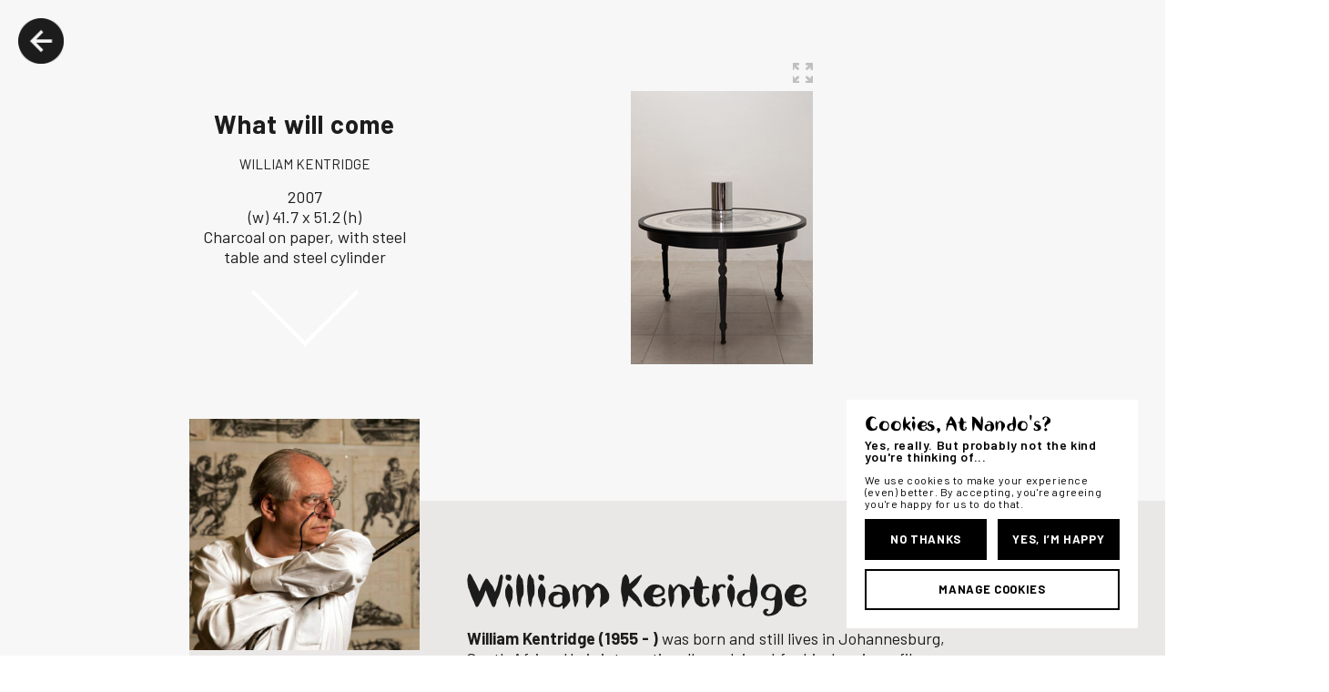

--- FILE ---
content_type: text/html; charset=UTF-8
request_url: https://www.nandos.com/seeourfuture/art/what-will-come/
body_size: 115115
content:
<!DOCTYPE html><html
lang=en-US class="html_stretched responsive av-preloader-disabled  html_header_top html_logo_left html_main_nav_header html_menu_right html_slim html_header_sticky html_header_shrinking_disabled html_mobile_menu_phone html_header_searchicon_disabled html_content_align_center html_header_unstick_top_disabled html_header_stretch html_minimal_header html_av-overlay-side html_av-overlay-side-classic html_av-submenu-noclone html_entry_id_713 av-cookies-consent-show-message-bar av-cookies-cookie-consent-enabled av-cookies-can-opt-out av-cookies-user-silent-accept avia-cookie-check-browser-settings av-default-lightbox av-no-preview html_text_menu_active av-mobile-menu-switch-default"><head><meta
charset="UTF-8"><meta
name="theme-color" content="#1c1c1c"><meta
name="viewport" content="width=device-width, initial-scale=1"><meta
name='robots' content='index, follow, max-image-preview:large, max-snippet:-1, max-video-preview:-1'> <script>function avia_cookie_check_sessionStorage()
{var sessionBlocked=false;try
{var test=sessionStorage.getItem('aviaCookieRefused')!=null;}
catch(e)
{sessionBlocked=true;}
var aviaCookieRefused=!sessionBlocked?sessionStorage.getItem('aviaCookieRefused'):null;var html=document.getElementsByTagName('html')[0];if(sessionBlocked||aviaCookieRefused)
{if(html.className.indexOf('av-cookies-session-refused')<0)
{html.className+=' av-cookies-session-refused';}}
if(sessionBlocked||aviaCookieRefused||document.cookie.match(/aviaCookieConsent/))
{if(html.className.indexOf('av-cookies-user-silent-accept')>=0)
{html.className=html.className.replace(/\bav-cookies-user-silent-accept\b/g,'');}}}
avia_cookie_check_sessionStorage();</script> <title>What will come - Nando&#039;s African Art Exhibition</title><link
rel=canonical href=https://www.nandos.com/seeourfuture/art/what-will-come/ ><meta
property="og:locale" content="en_US"><meta
property="og:type" content="article"><meta
property="og:title" content="What will come - Nando&#039;s African Art Exhibition"><meta
property="og:url" content="https://www.nandos.com/seeourfuture/art/what-will-come/"><meta
property="og:site_name" content="Nando&#039;s African Art Exhibition"><meta
property="article:modified_time" content="2023-04-16T02:26:14+00:00"><meta
property="og:image" content="https://www.nandos.com/seeourfuture/wp-content/uploads/sites/2/2023/04/ARCHWMK0007_William-Kentridge_What-Will-Come-1.jpg"><meta
property="og:image:width" content="200"><meta
property="og:image:height" content="300"><meta
property="og:image:type" content="image/jpeg"><meta
name="twitter:card" content="summary_large_image"> <script type=application/ld+json class=yoast-schema-graph>{"@context":"https://schema.org","@graph":[{"@type":"WebPage","@id":"https://www.nandos.com/seeourfuture/art/what-will-come/","url":"https://www.nandos.com/seeourfuture/art/what-will-come/","name":"What will come - Nando&#039;s African Art Exhibition","isPartOf":{"@id":"https://www.nandos.com/seeourfuture/#website"},"primaryImageOfPage":{"@id":"https://www.nandos.com/seeourfuture/art/what-will-come/#primaryimage"},"image":{"@id":"https://www.nandos.com/seeourfuture/art/what-will-come/#primaryimage"},"thumbnailUrl":"https://www.nandos.com/seeourfuture/wp-content/uploads/sites/2/2023/04/ARCHWMK0007_William-Kentridge_What-Will-Come-1.jpg","datePublished":"2023-04-06T03:46:55+00:00","dateModified":"2023-04-16T02:26:14+00:00","breadcrumb":{"@id":"https://www.nandos.com/seeourfuture/art/what-will-come/#breadcrumb"},"inLanguage":"en-US","potentialAction":[{"@type":"ReadAction","target":["https://www.nandos.com/seeourfuture/art/what-will-come/"]}]},{"@type":"ImageObject","inLanguage":"en-US","@id":"https://www.nandos.com/seeourfuture/art/what-will-come/#primaryimage","url":"https://www.nandos.com/seeourfuture/wp-content/uploads/sites/2/2023/04/ARCHWMK0007_William-Kentridge_What-Will-Come-1.jpg","contentUrl":"https://www.nandos.com/seeourfuture/wp-content/uploads/sites/2/2023/04/ARCHWMK0007_William-Kentridge_What-Will-Come-1.jpg","width":200,"height":300},{"@type":"BreadcrumbList","@id":"https://www.nandos.com/seeourfuture/art/what-will-come/#breadcrumb","itemListElement":[{"@type":"ListItem","position":1,"name":"Home","item":"https://www.nandos.com/seeourfuture/home/"},{"@type":"ListItem","position":2,"name":"What will come"}]},{"@type":"WebSite","@id":"https://www.nandos.com/seeourfuture/#website","url":"https://www.nandos.com/seeourfuture/","name":"Nando&#039;s African Art Exhibition","description":"","potentialAction":[{"@type":"SearchAction","target":{"@type":"EntryPoint","urlTemplate":"https://www.nandos.com/seeourfuture/?s={search_term_string}"},"query-input":{"@type":"PropertyValueSpecification","valueRequired":true,"valueName":"search_term_string"}}],"inLanguage":"en-US"}]}</script> <link
rel=dns-prefetch href=//fonts.googleapis.com><link
rel=alternate type=application/rss+xml title="Nando&#039;s African Art Exhibition &raquo; Feed" href=https://www.nandos.com/seeourfuture/feed/ ><link
rel=alternate type=application/rss+xml title="Nando&#039;s African Art Exhibition &raquo; Comments Feed" href=https://www.nandos.com/seeourfuture/comments/feed/ ><link
rel=alternate title="oEmbed (JSON)" type=application/json+oembed href="https://www.nandos.com/seeourfuture/wp-json/oembed/1.0/embed?url=https%3A%2F%2Fwww.nandos.com%2Fseeourfuture%2Fart%2Fwhat-will-come%2F"><link
rel=alternate title="oEmbed (XML)" type=text/xml+oembed href="https://www.nandos.com/seeourfuture/wp-json/oembed/1.0/embed?url=https%3A%2F%2Fwww.nandos.com%2Fseeourfuture%2Fart%2Fwhat-will-come%2F&#038;format=xml"> <script>(function(){var html=document.getElementsByTagName('html')[0];var cookie_check=html.className.indexOf('av-cookies-needs-opt-in')>=0||html.className.indexOf('av-cookies-can-opt-out')>=0;var allow_continue=true;var silent_accept_cookie=html.className.indexOf('av-cookies-user-silent-accept')>=0;if(cookie_check&&!silent_accept_cookie)
{if(!document.cookie.match(/aviaCookieConsent/)||html.className.indexOf('av-cookies-session-refused')>=0)
{allow_continue=false;}
else
{if(!document.cookie.match(/aviaPrivacyRefuseCookiesHideBar/))
{allow_continue=false;}
else if(!document.cookie.match(/aviaPrivacyEssentialCookiesEnabled/))
{allow_continue=false;}
else if(document.cookie.match(/aviaPrivacyGoogleWebfontsDisabled/))
{allow_continue=false;}}}
if(allow_continue)
{var f=document.createElement('link');f.type='text/css';f.rel='stylesheet';f.href='https://fonts.googleapis.com/css?family=Barlow:400,500,600,700&display=auto';f.id='avia-google-webfont';document.getElementsByTagName('head')[0].appendChild(f);}})();</script> <style id=wp-img-auto-sizes-contain-inline-css>img:is([sizes=auto i],[sizes^="auto," i]){contain-intrinsic-size:3000px 1500px}</style><link
rel=stylesheet href=https://www.nandos.com/seeourfuture/wp-content/cache/minify/2/40ef3.css media=all><style id=wp-emoji-styles-inline-css>img.wp-smiley,img.emoji{display:inline !important;border:none !important;box-shadow:none !important;height:1em !important;width:1em !important;margin:0
0.07em !important;vertical-align:-0.1em !important;background:none !important;padding:0
!important}</style><style id=wp-block-library-inline-css>/*<![CDATA[*/:root{--wp-block-synced-color:#7a00df;--wp-block-synced-color--rgb:122,0,223;--wp-bound-block-color:var(--wp-block-synced-color);--wp-editor-canvas-background:#ddd;--wp-admin-theme-color:#007cba;--wp-admin-theme-color--rgb:0,124,186;--wp-admin-theme-color-darker-10:#006ba1;--wp-admin-theme-color-darker-10--rgb:0,107,160.5;--wp-admin-theme-color-darker-20:#005a87;--wp-admin-theme-color-darker-20--rgb:0,90,135;--wp-admin-border-width-focus:2px}@media (min-resolution:192dpi){:root{--wp-admin-border-width-focus:1.5px}}.wp-element-button{cursor:pointer}:root .has-very-light-gray-background-color{background-color:#eee}:root .has-very-dark-gray-background-color{background-color:#313131}:root .has-very-light-gray-color{color:#eee}:root .has-very-dark-gray-color{color:#313131}:root .has-vivid-green-cyan-to-vivid-cyan-blue-gradient-background{background:linear-gradient(135deg,#00d084,#0693e3)}:root .has-purple-crush-gradient-background{background:linear-gradient(135deg,#34e2e4,#4721fb 50%,#ab1dfe)}:root .has-hazy-dawn-gradient-background{background:linear-gradient(135deg,#faaca8,#dad0ec)}:root .has-subdued-olive-gradient-background{background:linear-gradient(135deg,#fafae1,#67a671)}:root .has-atomic-cream-gradient-background{background:linear-gradient(135deg,#fdd79a,#004a59)}:root .has-nightshade-gradient-background{background:linear-gradient(135deg,#330968,#31cdcf)}:root .has-midnight-gradient-background{background:linear-gradient(135deg,#020381,#2874fc)}:root{--wp--preset--font-size--normal:16px;--wp--preset--font-size--huge:42px}.has-regular-font-size{font-size:1em}.has-larger-font-size{font-size:2.625em}.has-normal-font-size{font-size:var(--wp--preset--font-size--normal)}.has-huge-font-size{font-size:var(--wp--preset--font-size--huge)}.has-text-align-center{text-align:center}.has-text-align-left{text-align:left}.has-text-align-right{text-align:right}.has-fit-text{white-space:nowrap!important}#end-resizable-editor-section{display:none}.aligncenter{clear:both}.items-justified-left{justify-content:flex-start}.items-justified-center{justify-content:center}.items-justified-right{justify-content:flex-end}.items-justified-space-between{justify-content:space-between}.screen-reader-text{border:0;clip-path:inset(50%);height:1px;margin:-1px;overflow:hidden;padding:0;position:absolute;width:1px;word-wrap:normal!important}.screen-reader-text:focus{background-color:#ddd;clip-path:none;color:#444;display:block;font-size:1em;height:auto;left:5px;line-height:normal;padding:15px
23px 14px;text-decoration:none;top:5px;width:auto;z-index:100000}html :where(.has-border-color){border-style:solid}html :where([style*=border-top-color]){border-top-style:solid}html :where([style*=border-right-color]){border-right-style:solid}html :where([style*=border-bottom-color]){border-bottom-style:solid}html :where([style*=border-left-color]){border-left-style:solid}html :where([style*=border-width]){border-style:solid}html :where([style*=border-top-width]){border-top-style:solid}html :where([style*=border-right-width]){border-right-style:solid}html :where([style*=border-bottom-width]){border-bottom-style:solid}html :where([style*=border-left-width]){border-left-style:solid}html :where(img[class*=wp-image-]){height:auto;max-width:100%}:where(figure){margin:0
0 1em}html :where(.is-position-sticky){--wp-admin--admin-bar--position-offset:var(--wp-admin--admin-bar--height,0px)}@media screen and (max-width:600px){html:where(.is-position-sticky){--wp-admin--admin-bar--position-offset:0px}}/*]]>*/</style><style id=global-styles-inline-css>/*<![CDATA[*/:root{--wp--preset--aspect-ratio--square:1;--wp--preset--aspect-ratio--4-3:4/3;--wp--preset--aspect-ratio--3-4:3/4;--wp--preset--aspect-ratio--3-2:3/2;--wp--preset--aspect-ratio--2-3:2/3;--wp--preset--aspect-ratio--16-9:16/9;--wp--preset--aspect-ratio--9-16:9/16;--wp--preset--color--black:#000;--wp--preset--color--cyan-bluish-gray:#abb8c3;--wp--preset--color--white:#fff;--wp--preset--color--pale-pink:#f78da7;--wp--preset--color--vivid-red:#cf2e2e;--wp--preset--color--luminous-vivid-orange:#ff6900;--wp--preset--color--luminous-vivid-amber:#fcb900;--wp--preset--color--light-green-cyan:#7bdcb5;--wp--preset--color--vivid-green-cyan:#00d084;--wp--preset--color--pale-cyan-blue:#8ed1fc;--wp--preset--color--vivid-cyan-blue:#0693e3;--wp--preset--color--vivid-purple:#9b51e0;--wp--preset--color--metallic-red:#b02b2c;--wp--preset--color--maximum-yellow-red:#edae44;--wp--preset--color--yellow-sun:#ee2;--wp--preset--color--palm-leaf:#83a846;--wp--preset--color--aero:#7bb0e7;--wp--preset--color--old-lavender:#745f7e;--wp--preset--color--steel-teal:#5f8789;--wp--preset--color--raspberry-pink:#d65799;--wp--preset--color--medium-turquoise:#4ecac2;--wp--preset--gradient--vivid-cyan-blue-to-vivid-purple:linear-gradient(135deg,rgb(6,147,227) 0%,rgb(155,81,224) 100%);--wp--preset--gradient--light-green-cyan-to-vivid-green-cyan:linear-gradient(135deg,rgb(122,220,180) 0%,rgb(0,208,130) 100%);--wp--preset--gradient--luminous-vivid-amber-to-luminous-vivid-orange:linear-gradient(135deg,rgb(252,185,0) 0%,rgb(255,105,0) 100%);--wp--preset--gradient--luminous-vivid-orange-to-vivid-red:linear-gradient(135deg,rgb(255,105,0) 0%,rgb(207,46,46) 100%);--wp--preset--gradient--very-light-gray-to-cyan-bluish-gray:linear-gradient(135deg,rgb(238,238,238) 0%,rgb(169,184,195) 100%);--wp--preset--gradient--cool-to-warm-spectrum:linear-gradient(135deg,rgb(74,234,220) 0%,rgb(151,120,209) 20%,rgb(207,42,186) 40%,rgb(238,44,130) 60%,rgb(251,105,98) 80%,rgb(254,248,76) 100%);--wp--preset--gradient--blush-light-purple:linear-gradient(135deg,rgb(255,206,236) 0%,rgb(152,150,240) 100%);--wp--preset--gradient--blush-bordeaux:linear-gradient(135deg,rgb(254,205,165) 0%,rgb(254,45,45) 50%,rgb(107,0,62) 100%);--wp--preset--gradient--luminous-dusk:linear-gradient(135deg,rgb(255,203,112) 0%,rgb(199,81,192) 50%,rgb(65,88,208) 100%);--wp--preset--gradient--pale-ocean:linear-gradient(135deg,rgb(255,245,203) 0%,rgb(182,227,212) 50%,rgb(51,167,181) 100%);--wp--preset--gradient--electric-grass:linear-gradient(135deg,rgb(202,248,128) 0%,rgb(113,206,126) 100%);--wp--preset--gradient--midnight:linear-gradient(135deg,rgb(2,3,129) 0%,rgb(40,116,252) 100%);--wp--preset--font-size--small:1rem;--wp--preset--font-size--medium:1.125rem;--wp--preset--font-size--large:1.75rem;--wp--preset--font-size--x-large:clamp(1.75rem, 3vw, 2.25rem);--wp--preset--spacing--20:0.44rem;--wp--preset--spacing--30:0.67rem;--wp--preset--spacing--40:1rem;--wp--preset--spacing--50:1.5rem;--wp--preset--spacing--60:2.25rem;--wp--preset--spacing--70:3.38rem;--wp--preset--spacing--80:5.06rem;--wp--preset--shadow--natural:6px 6px 9px rgba(0, 0, 0, 0.2);--wp--preset--shadow--deep:12px 12px 50px rgba(0, 0, 0, 0.4);--wp--preset--shadow--sharp:6px 6px 0px rgba(0, 0, 0, 0.2);--wp--preset--shadow--outlined:6px 6px 0px -3px rgb(255, 255, 255), 6px 6px rgb(0, 0, 0);--wp--preset--shadow--crisp:6px 6px 0px rgb(0, 0, 0)}:root{--wp--style--global--content-size:800px;--wp--style--global--wide-size:1130px}:where(body){margin:0}.wp-site-blocks>.alignleft{float:left;margin-right:2em}.wp-site-blocks>.alignright{float:right;margin-left:2em}.wp-site-blocks>.aligncenter{justify-content:center;margin-left:auto;margin-right:auto}:where(.is-layout-flex){gap:0.5em}:where(.is-layout-grid){gap:0.5em}.is-layout-flow>.alignleft{float:left;margin-inline-start:0;margin-inline-end:2em}.is-layout-flow>.alignright{float:right;margin-inline-start:2em;margin-inline-end:0}.is-layout-flow>.aligncenter{margin-left:auto !important;margin-right:auto !important}.is-layout-constrained>.alignleft{float:left;margin-inline-start:0;margin-inline-end:2em}.is-layout-constrained>.alignright{float:right;margin-inline-start:2em;margin-inline-end:0}.is-layout-constrained>.aligncenter{margin-left:auto !important;margin-right:auto !important}.is-layout-constrained>:where(:not(.alignleft):not(.alignright):not(.alignfull)){max-width:var(--wp--style--global--content-size);margin-left:auto !important;margin-right:auto !important}.is-layout-constrained>.alignwide{max-width:var(--wp--style--global--wide-size)}body .is-layout-flex{display:flex}.is-layout-flex{flex-wrap:wrap;align-items:center}.is-layout-flex>:is(*,div){margin:0}body .is-layout-grid{display:grid}.is-layout-grid>:is(*,div){margin:0}body{padding-top:0px;padding-right:0px;padding-bottom:0px;padding-left:0px}a:where(:not(.wp-element-button)){text-decoration:underline}:root :where(.wp-element-button,.wp-block-button__link){background-color:#32373c;border-width:0;color:#fff;font-family:inherit;font-size:inherit;font-style:inherit;font-weight:inherit;letter-spacing:inherit;line-height:inherit;padding-top:calc(0.667em + 2px);padding-right:calc(1.333em + 2px);padding-bottom:calc(0.667em + 2px);padding-left:calc(1.333em + 2px);text-decoration:none;text-transform:inherit}.has-black-color{color:var(--wp--preset--color--black) !important}.has-cyan-bluish-gray-color{color:var(--wp--preset--color--cyan-bluish-gray) !important}.has-white-color{color:var(--wp--preset--color--white) !important}.has-pale-pink-color{color:var(--wp--preset--color--pale-pink) !important}.has-vivid-red-color{color:var(--wp--preset--color--vivid-red) !important}.has-luminous-vivid-orange-color{color:var(--wp--preset--color--luminous-vivid-orange) !important}.has-luminous-vivid-amber-color{color:var(--wp--preset--color--luminous-vivid-amber) !important}.has-light-green-cyan-color{color:var(--wp--preset--color--light-green-cyan) !important}.has-vivid-green-cyan-color{color:var(--wp--preset--color--vivid-green-cyan) !important}.has-pale-cyan-blue-color{color:var(--wp--preset--color--pale-cyan-blue) !important}.has-vivid-cyan-blue-color{color:var(--wp--preset--color--vivid-cyan-blue) !important}.has-vivid-purple-color{color:var(--wp--preset--color--vivid-purple) !important}.has-metallic-red-color{color:var(--wp--preset--color--metallic-red) !important}.has-maximum-yellow-red-color{color:var(--wp--preset--color--maximum-yellow-red) !important}.has-yellow-sun-color{color:var(--wp--preset--color--yellow-sun) !important}.has-palm-leaf-color{color:var(--wp--preset--color--palm-leaf) !important}.has-aero-color{color:var(--wp--preset--color--aero) !important}.has-old-lavender-color{color:var(--wp--preset--color--old-lavender) !important}.has-steel-teal-color{color:var(--wp--preset--color--steel-teal) !important}.has-raspberry-pink-color{color:var(--wp--preset--color--raspberry-pink) !important}.has-medium-turquoise-color{color:var(--wp--preset--color--medium-turquoise) !important}.has-black-background-color{background-color:var(--wp--preset--color--black) !important}.has-cyan-bluish-gray-background-color{background-color:var(--wp--preset--color--cyan-bluish-gray) !important}.has-white-background-color{background-color:var(--wp--preset--color--white) !important}.has-pale-pink-background-color{background-color:var(--wp--preset--color--pale-pink) !important}.has-vivid-red-background-color{background-color:var(--wp--preset--color--vivid-red) !important}.has-luminous-vivid-orange-background-color{background-color:var(--wp--preset--color--luminous-vivid-orange) !important}.has-luminous-vivid-amber-background-color{background-color:var(--wp--preset--color--luminous-vivid-amber) !important}.has-light-green-cyan-background-color{background-color:var(--wp--preset--color--light-green-cyan) !important}.has-vivid-green-cyan-background-color{background-color:var(--wp--preset--color--vivid-green-cyan) !important}.has-pale-cyan-blue-background-color{background-color:var(--wp--preset--color--pale-cyan-blue) !important}.has-vivid-cyan-blue-background-color{background-color:var(--wp--preset--color--vivid-cyan-blue) !important}.has-vivid-purple-background-color{background-color:var(--wp--preset--color--vivid-purple) !important}.has-metallic-red-background-color{background-color:var(--wp--preset--color--metallic-red) !important}.has-maximum-yellow-red-background-color{background-color:var(--wp--preset--color--maximum-yellow-red) !important}.has-yellow-sun-background-color{background-color:var(--wp--preset--color--yellow-sun) !important}.has-palm-leaf-background-color{background-color:var(--wp--preset--color--palm-leaf) !important}.has-aero-background-color{background-color:var(--wp--preset--color--aero) !important}.has-old-lavender-background-color{background-color:var(--wp--preset--color--old-lavender) !important}.has-steel-teal-background-color{background-color:var(--wp--preset--color--steel-teal) !important}.has-raspberry-pink-background-color{background-color:var(--wp--preset--color--raspberry-pink) !important}.has-medium-turquoise-background-color{background-color:var(--wp--preset--color--medium-turquoise) !important}.has-black-border-color{border-color:var(--wp--preset--color--black) !important}.has-cyan-bluish-gray-border-color{border-color:var(--wp--preset--color--cyan-bluish-gray) !important}.has-white-border-color{border-color:var(--wp--preset--color--white) !important}.has-pale-pink-border-color{border-color:var(--wp--preset--color--pale-pink) !important}.has-vivid-red-border-color{border-color:var(--wp--preset--color--vivid-red) !important}.has-luminous-vivid-orange-border-color{border-color:var(--wp--preset--color--luminous-vivid-orange) !important}.has-luminous-vivid-amber-border-color{border-color:var(--wp--preset--color--luminous-vivid-amber) !important}.has-light-green-cyan-border-color{border-color:var(--wp--preset--color--light-green-cyan) !important}.has-vivid-green-cyan-border-color{border-color:var(--wp--preset--color--vivid-green-cyan) !important}.has-pale-cyan-blue-border-color{border-color:var(--wp--preset--color--pale-cyan-blue) !important}.has-vivid-cyan-blue-border-color{border-color:var(--wp--preset--color--vivid-cyan-blue) !important}.has-vivid-purple-border-color{border-color:var(--wp--preset--color--vivid-purple) !important}.has-metallic-red-border-color{border-color:var(--wp--preset--color--metallic-red) !important}.has-maximum-yellow-red-border-color{border-color:var(--wp--preset--color--maximum-yellow-red) !important}.has-yellow-sun-border-color{border-color:var(--wp--preset--color--yellow-sun) !important}.has-palm-leaf-border-color{border-color:var(--wp--preset--color--palm-leaf) !important}.has-aero-border-color{border-color:var(--wp--preset--color--aero) !important}.has-old-lavender-border-color{border-color:var(--wp--preset--color--old-lavender) !important}.has-steel-teal-border-color{border-color:var(--wp--preset--color--steel-teal) !important}.has-raspberry-pink-border-color{border-color:var(--wp--preset--color--raspberry-pink) !important}.has-medium-turquoise-border-color{border-color:var(--wp--preset--color--medium-turquoise) !important}.has-vivid-cyan-blue-to-vivid-purple-gradient-background{background:var(--wp--preset--gradient--vivid-cyan-blue-to-vivid-purple) !important}.has-light-green-cyan-to-vivid-green-cyan-gradient-background{background:var(--wp--preset--gradient--light-green-cyan-to-vivid-green-cyan) !important}.has-luminous-vivid-amber-to-luminous-vivid-orange-gradient-background{background:var(--wp--preset--gradient--luminous-vivid-amber-to-luminous-vivid-orange) !important}.has-luminous-vivid-orange-to-vivid-red-gradient-background{background:var(--wp--preset--gradient--luminous-vivid-orange-to-vivid-red) !important}.has-very-light-gray-to-cyan-bluish-gray-gradient-background{background:var(--wp--preset--gradient--very-light-gray-to-cyan-bluish-gray) !important}.has-cool-to-warm-spectrum-gradient-background{background:var(--wp--preset--gradient--cool-to-warm-spectrum) !important}.has-blush-light-purple-gradient-background{background:var(--wp--preset--gradient--blush-light-purple) !important}.has-blush-bordeaux-gradient-background{background:var(--wp--preset--gradient--blush-bordeaux) !important}.has-luminous-dusk-gradient-background{background:var(--wp--preset--gradient--luminous-dusk) !important}.has-pale-ocean-gradient-background{background:var(--wp--preset--gradient--pale-ocean) !important}.has-electric-grass-gradient-background{background:var(--wp--preset--gradient--electric-grass) !important}.has-midnight-gradient-background{background:var(--wp--preset--gradient--midnight) !important}.has-small-font-size{font-size:var(--wp--preset--font-size--small) !important}.has-medium-font-size{font-size:var(--wp--preset--font-size--medium) !important}.has-large-font-size{font-size:var(--wp--preset--font-size--large) !important}.has-x-large-font-size{font-size:var(--wp--preset--font-size--x-large) !important}/*]]>*/</style><link
rel=stylesheet href=https://www.nandos.com/seeourfuture/wp-content/cache/minify/2/966a7.css media=all><link
rel=stylesheet id=googlefonts-css href='https://fonts.googleapis.com/css?family=Barlow:300,400,400italic,600,700&subset=latin' type=text/css media=all><link
rel=stylesheet href=https://www.nandos.com/seeourfuture/wp-content/cache/minify/2/31bab.css media=all> <script src=https://www.nandos.com/seeourfuture/wp-content/cache/minify/2/4e263.js></script> <link
rel=https://api.w.org/ href=https://www.nandos.com/seeourfuture/wp-json/ ><link
rel=alternate title=JSON type=application/json href=https://www.nandos.com/seeourfuture/wp-json/wp/v2/art/713><link
rel=EditURI type=application/rsd+xml title=RSD href=https://www.nandos.com/seeourfuture/xmlrpc.php?rsd><meta
name="generator" content="WordPress 6.9"><link
rel=shortlink href='https://www.nandos.com/seeourfuture/?p=713'><link
rel=icon href=https://www.nandos.com/seeourfuture/wp-content/uploads/sites/2/2023/03/favicon.jpg type=image/x-icon>
<!--[if lt IE 9]><script src=https://www.nandos.com/seeourfuture/wp-content/themes/enfold/js/html5shiv.js></script><![endif]--><link
rel=profile href=https://gmpg.org/xfn/11><link
rel=alternate type=application/rss+xml title="Nando&#039;s African Art Exhibition RSS2 Feed" href=https://www.nandos.com/seeourfuture/feed/ ><link
rel=pingback href=https://www.nandos.com/seeourfuture/xmlrpc.php><style>@font-face{font-family:'entypo-fontello-enfold';font-weight:normal;font-style:normal;font-display:auto;src:url('https://www.nandos.com/seeourfuture/wp-content/themes/enfold/config-templatebuilder/avia-template-builder/assets/fonts/entypo-fontello-enfold/entypo-fontello-enfold.woff2') format('woff2'),
url('https://www.nandos.com/seeourfuture/wp-content/themes/enfold/config-templatebuilder/avia-template-builder/assets/fonts/entypo-fontello-enfold/entypo-fontello-enfold.woff') format('woff'),
url('https://www.nandos.com/seeourfuture/wp-content/themes/enfold/config-templatebuilder/avia-template-builder/assets/fonts/entypo-fontello-enfold/entypo-fontello-enfold.ttf') format('truetype'),
url('https://www.nandos.com/seeourfuture/wp-content/themes/enfold/config-templatebuilder/avia-template-builder/assets/fonts/entypo-fontello-enfold/entypo-fontello-enfold.svg#entypo-fontello-enfold') format('svg'),
url('https://www.nandos.com/seeourfuture/wp-content/themes/enfold/config-templatebuilder/avia-template-builder/assets/fonts/entypo-fontello-enfold/entypo-fontello-enfold.eot'),
url('https://www.nandos.com/seeourfuture/wp-content/themes/enfold/config-templatebuilder/avia-template-builder/assets/fonts/entypo-fontello-enfold/entypo-fontello-enfold.eot?#iefix') format('embedded-opentype')}#top .avia-font-entypo-fontello-enfold, body .avia-font-entypo-fontello-enfold, html body [data-av_iconfont='entypo-fontello-enfold']:before{font-family:'entypo-fontello-enfold'}@font-face{font-family:'entypo-fontello';font-weight:normal;font-style:normal;font-display:auto;src:url('https://www.nandos.com/seeourfuture/wp-content/themes/enfold/config-templatebuilder/avia-template-builder/assets/fonts/entypo-fontello/entypo-fontello.woff2') format('woff2'),
url('https://www.nandos.com/seeourfuture/wp-content/themes/enfold/config-templatebuilder/avia-template-builder/assets/fonts/entypo-fontello/entypo-fontello.woff') format('woff'),
url('https://www.nandos.com/seeourfuture/wp-content/themes/enfold/config-templatebuilder/avia-template-builder/assets/fonts/entypo-fontello/entypo-fontello.ttf') format('truetype'),
url('https://www.nandos.com/seeourfuture/wp-content/themes/enfold/config-templatebuilder/avia-template-builder/assets/fonts/entypo-fontello/entypo-fontello.svg#entypo-fontello') format('svg'),
url('https://www.nandos.com/seeourfuture/wp-content/themes/enfold/config-templatebuilder/avia-template-builder/assets/fonts/entypo-fontello/entypo-fontello.eot'),
url('https://www.nandos.com/seeourfuture/wp-content/themes/enfold/config-templatebuilder/avia-template-builder/assets/fonts/entypo-fontello/entypo-fontello.eot?#iefix') format('embedded-opentype')}#top .avia-font-entypo-fontello, body .avia-font-entypo-fontello, html body [data-av_iconfont='entypo-fontello']:before{font-family:'entypo-fontello'}@font-face{font-family:'custom';font-weight:normal;font-style:normal;font-display:auto;src:url('https://www.nandos.com/seeourfuture/wp-content/uploads/sites/2/avia_fonts/custom/custom.woff2') format('woff2'),
url('https://www.nandos.com/seeourfuture/wp-content/uploads/sites/2/avia_fonts/custom/custom.woff') format('woff'),
url('https://www.nandos.com/seeourfuture/wp-content/uploads/sites/2/avia_fonts/custom/custom.ttf') format('truetype'),
url('https://www.nandos.com/seeourfuture/wp-content/uploads/sites/2/avia_fonts/custom/custom.svg#custom') format('svg'),
url('https://www.nandos.com/seeourfuture/wp-content/uploads/sites/2/avia_fonts/custom/custom.eot'),
url('https://www.nandos.com/seeourfuture/wp-content/uploads/sites/2/avia_fonts/custom/custom.eot?#iefix') format('embedded-opentype')}#top .avia-font-custom, body .avia-font-custom, html body [data-av_iconfont='custom']:before{font-family:'custom'}</style></head><body
id=top class="wp-singular art-template-default single single-art postid-713 wp-theme-enfold wp-child-theme-enfold-child-seeourfuture stretched rtl_columns av-curtain-numeric barlow  avia-blank post-type-art art-theme-abstraction avia-responsive-images-support" itemscope=itemscope itemtype=https://schema.org/WebPage ><div
id=wrap_all><header
id=header class='all_colors header_color light_bg_color  av_header_top av_logo_left av_main_nav_header av_menu_right av_slim av_header_sticky av_header_shrinking_disabled av_header_stretch av_mobile_menu_phone av_header_searchicon_disabled av_header_unstick_top_disabled av_minimal_header av_bottom_nav_disabled  av_header_border_disabled'  data-av_shrink_factor=50 role=banner itemscope=itemscope itemtype=https://schema.org/WPHeader ><div
id=header_main class='container_wrap container_wrap_logo'><div
class='container av-logo-container'><div
class=inner-container><span
class='logo avia-svg-logo'><a
href=/ class=av-contains-svg aria-label=barcelos-logo title=barcelos-logo><svg
role=graphics-document title=barcelos-logo desc alt   version=1.1 id=Layer_1 xmlns=http://www.w3.org/2000/svg xmlns:xlink=http://www.w3.org/1999/xlink x=0px y=0px
viewBox="1 268 611 244.5" enable-background="new 1 268 611 244.5" xml:space=preserve preserveAspectRatio="xMinYMid meet">
<g>
<g>
<defs>
<rect
id=SVGID_1_ x=-76 y=247.6 width=4521.7 height=3707.3 />
</defs>
<clipPath
id="SVGID_2_">
<use
xlink:href=#SVGID_1_  overflow=visible />
</clipPath>
<rect
x=-54.8 y=233.9 display=none clip-path=url(#SVGID_2_) fill=#141414 width=4538.2 height=1572.4 />
</g>
<g>
<defs>
<rect
id=SVGID_3_ x=-76 y=247.6 width=4521.7 height=3707.3 />
</defs>
<clipPath
id="SVGID_4_">
<use
xlink:href=#SVGID_3_  overflow=visible />
</clipPath>
<path
clip-path=url(#SVGID_4_) fill=#FFFFFF d="M130.4,395.4c-4.5-5.6-11.5-8.9-20.9-9.7c0.2-5.2,0.7-11.8,0.9-17.7
c0.5,0.2,1.2,0.2,1.6,0.2s0.9,0,1.4-0.2c4.5-0.9,5.4-4.5,5.6-6.6c0.2-2.8-1.4-5.6-5.4-10.1c2.4-2.4,5.2-5.4,6.6-8.2l0.5-0.9
c0.5-0.9,0.2-2.1-0.5-3.1l-0.7-0.7c-3.8-3.3-9.2-6.4-12-7.8l-0.2-0.2c3.5-4.5,10.1-15.1,4.5-28.2c-4-9.4-12.2-14.8-23.5-14.8
c-3.3,0-6.4,0.5-8,0.9l0,0c-3.1,0.9-5.9,2.4-7.5,3.3l0,0c-5.9,4-10.1,9.9-11.3,16.2c-1.6,7.8,0.9,16,6.6,21.2
c1.2,0.9,1.9,1.6,3.1,1.6h0.2c0.9,0,1.6-0.7,1.9-1.4c0-0.2,0-0.2,0-0.2l0,0c0-0.2,0.5-0.9,1.6-1.9c0.7-0.7,2.6-2.1,5.2-2.1
c0.7,0,1.6,0.2,2.4,0.5c2.4,0.7,3.3,1.9,4,3.5c0.2,0.5,0.2,0.9,0.5,1.4c-4.2,3.1-8.2,9.2-7.3,22.6c0.2,3.8,0.5,7.3,0.7,10.6
c-2.4-6.8-6.8-12.5-13.4-16.5c-6.1-3.8-13.2-5.6-20.9-5.6c-10.8,0-21.7,3.8-29.7,10.6c-6.6,5.6-11.1,13.2-12.7,22.1
c-1.6,8.5-0.5,17.4,3.3,25.4c0.7,1.4,1.4,2.8,2.1,4c2.6,4.2,5.6,7.8,9.2,10.4s7.5,4.7,12.5,6.1c2.6,0.7,5.2,1.4,8.2,2.1
c0.2,0,0.5,0,0.5,0c0.9,0,1.9-0.5,2.4-1.4c0.5-0.9,0.5-1.9,0-2.8c0-0.2-0.2-0.2-0.2-0.5c0-0.2,0-0.2-0.2-0.2
c-0.7-1.2-1.2-2.4-1.4-3.5c-0.9-4.9,0.9-10.4,4.5-13.2c1.6-1.2,3.8-1.9,6.1-1.9c2.1,0,4.2,0.7,5.9,1.9c0.2,0.2,0.5,0.2,0.7,0.5
c-2.6,6.6-1.9,12.9-1.4,15.5c0.5,2.4,0.9,3.5,1.2,4.2c0,0.2,0.2,0.5,0.2,0.7c2.4,7.1,8,14.4,10.8,17.7l0.5,0.7
c3.1,4,11.5,12.9,15.8,17.2v12.5c-2.8,1.9-9.4,6.8-12.7,13.7c-0.5,1.2-0.5,2.4,0.2,3.3s1.6,1.6,3.1,1.6c0.2,0,0.5,0,0.5,0
c6.1-0.9,13.7-1.4,21.2-1.4c7.1,0,14.1,0.5,20.2,1.4c0.2,0,0.5,0,0.5,0c1.2,0,2.4-0.7,3.1-1.6c0.7-0.9,0.7-2.1,0.2-3.3
c-3.3-6.8-9.7-11.8-12.7-13.7v-12.5c3.8-4.2,11.8-13.2,14.8-17.4c0.2-0.2,0.5-0.5,0.7-0.7c2.8-3.8,10.4-14.1,12-22.6
C135.8,414,137,403.6,130.4,395.4 M88.7,332.1c0,0,0.2,0,0.2-0.2s0-0.7,0-0.9c0,0.2,0,0.7,0,0.9C89,331.9,89,331.9,88.7,332.1
M80.5,323.1h-0.2C80.3,323.1,80.3,323.1,80.5,323.1 M88,327.6c-0.2-0.5-0.5-0.9-0.9-1.4C87.3,326.4,87.8,326.9,88,327.6
M105.2,329.7c0.2-0.2,0.5-0.7,0.7-0.9C105.9,329,105.5,329.3,105.2,329.7 M104,295.8l0.2,0.2C104.3,295.8,104.3,295.8,104,295.8
M110.4,351.6c0.2,0.2,0.5,0.2,0.5,0.5C110.6,351.9,110.4,351.6,110.4,351.6c0.7-0.5,1.2-1.2,1.9-1.9
C111.6,350.5,110.9,350.9,110.4,351.6 M111.6,366c-0.2,0-0.5,0-0.7-0.2C111.1,365.8,111.3,366,111.6,366 M108.7,364.3
c-0.2-0.2-0.2-0.2-0.5-0.5C108.5,364.1,108.7,364.1,108.7,364.3 M106.9,337.3c0.2,0.2,0.2,0.7,0.5,0.9
C107.1,338,106.9,337.7,106.9,337.3 M109,364.3l0.2,0.2C109.2,364.6,109,364.6,109,364.3 M108.7,345.7c0,0.7,0,1.6,0.2,2.6
C109,347.4,109,346.5,108.7,345.7 M110.6,342c0.2,0.2,0.5,0.2,0.7,0.5c-0.2,0.2-0.2,0.5-0.5,0.5
C110.9,342.9,110.9,342.4,110.6,342 M113.5,343.9c0.5-0.5,0.9-1.2,1.2-1.6c0,0-0.2-0.2-0.9-0.7c0.7,0.5,0.9,0.7,0.9,0.7
C114.4,342.7,113.9,343.4,113.5,343.9 M112.5,340.3c0.5,0.2,0.7,0.5,0.9,0.7C113.2,340.8,112.7,340.6,112.5,340.3 M109.5,364.8
l0.2,0.2C109.5,365,109.5,365,109.5,364.8 M110.2,365.5l-0.2-0.2C109.9,365.3,110.2,365.3,110.2,365.5 M110.4,365.5
c0.2,0,0.2,0.2,0.5,0.2C110.6,365.8,110.6,365.5,110.4,365.5 M112,366c-0.2,0-0.2,0-0.5,0C111.8,366,112,366,112,366
C112.3,366,112.3,366,112,366 M112.5,366c0.2,0,0.5,0,0.7,0C112.7,366,112.7,366,112.5,366 M113.9,365.8c0.5-0.2,0.7-0.2,1.2-0.5
C114.6,365.3,114.2,365.5,113.9,365.8 M115.6,364.6c0.2-0.2,0.5-0.7,0.7-0.9C116,364.1,115.8,364.3,115.6,364.6 M113.9,355.4
c0.5,0.5,0.7,0.9,0.9,1.2C114.6,356.3,114.2,355.9,113.9,355.4c-0.5-0.5-0.7-0.9-1.2-1.4C113.2,354.5,113.5,354.9,113.9,355.4
M118.2,342.2c-0.2,0.5-0.5,0.9-0.7,1.2C117.7,343.2,118.2,342.7,118.2,342.2l0.5-0.9L118.2,342.2z M110.4,320.3
c-0.2,0.7-0.5,1.2-0.7,1.9C110.2,321.5,110.2,320.8,110.4,320.3c0.2-0.7,0.5-1.4,0.5-2.1C110.9,318.9,110.6,319.6,110.4,320.3
M111.6,314.9c0-1.2,0-2.4,0-3.5C111.6,312.6,111.6,313.7,111.6,314.9 M111.1,309c-0.2-1.6-0.7-3.5-1.6-5.2l0,0l0,0
C110.4,305.5,110.9,307.1,111.1,309 M106.6,298.4l0.2,0.2C106.6,298.7,106.6,298.4,106.6,298.4 M107.8,300.1L107.8,300.1
L107.8,300.1 M108.5,301.5c0,0.2,0.2,0.2,0.2,0.5C108.7,301.7,108.7,301.7,108.5,301.5 M105.7,297.3
C105.7,297.3,105.5,297.3,105.7,297.3C105.5,297.3,105.7,297.3,105.7,297.3 M103.1,294.9L103.1,294.9L103.1,294.9 M101.7,294
c0,0-0.2,0-0.2-0.2C101.5,293.7,101.7,294,101.7,294 M100.5,293.3c0,0-0.2,0-0.2-0.2C100.3,293,100.3,293,100.5,293.3 M98.9,292.3
h-0.2H98.9 M97.4,291.8h-0.2C97.2,291.8,97.4,291.8,97.4,291.8 M95.8,291.4L95.8,291.4L95.8,291.4 M94.4,290.9h-0.2H94.4
M92.7,290.7L92.7,290.7L92.7,290.7 M91.3,290.4h-0.2H91.3 M88.5,290.4h-0.2C88.3,290.4,88.3,290.4,88.5,290.4
C88.3,290.4,88.5,290.4,88.5,290.4 M86.4,290.4C86.4,290.4,86.2,290.4,86.4,290.4C86.2,290.4,86.4,290.4,86.4,290.4 M84.3,290.7
L84.3,290.7L84.3,290.7 M82.4,290.9L82.4,290.9L82.4,290.9 M82.1,323.4h-0.2C81.9,323.4,82.1,323.4,82.1,323.4 M81.2,323.1H81
H81.2 M79.8,323.1c-0.5,0-0.7,0-1.2,0C79.1,323.1,79.6,323.1,79.8,323.1 M78.6,323.1c-0.5,0-0.7,0.2-1.2,0.2
C77.9,323.4,78.1,323.1,78.6,323.1 M77.4,323.4c-0.2,0-0.7,0.2-0.9,0.2C76.7,323.6,77,323.6,77.4,323.4 M76.3,323.9
c-0.2,0-0.5,0.2-0.7,0.5C75.8,324.1,76,323.9,76.3,323.9 M63.6,309c0.2-1.2,0.5-2.4,0.9-3.3c0.2-0.7,0.7-1.4,0.9-2.1
c-0.2,0.7-0.7,1.4-0.9,2.1C64,306.7,63.8,307.8,63.6,309c-0.2,1.2-0.5,2.6-0.5,3.8C63.1,311.6,63.3,310.2,63.6,309 M69.9,328.3
c-0.2-0.2-0.2-0.2-0.5-0.5C69.4,328.1,69.7,328.3,69.9,328.3 M70.9,329C70.9,329,70.6,329,70.9,329C70.6,329,70.9,329,70.9,329
L70.9,329 M69.9,328.6l0.2,0.2C70.1,328.6,70.1,328.6,69.9,328.6 M70.4,328.8C70.4,328.8,70.6,328.8,70.4,328.8
C70.6,328.8,70.4,328.8,70.4,328.8 M73.4,325.5l-0.2,0.2L73.4,325.5 M73.9,325c-0.2,0.2-0.2,0.2-0.5,0.2
C73.7,325.3,73.9,325.3,73.9,325 M74.1,325c0.2,0,0.2-0.2,0.5-0.2C74.4,324.8,74.1,325,74.1,325 M74.6,324.6
c0.2-0.2,0.5-0.2,0.7-0.5C75.1,324.3,74.9,324.6,74.6,324.6 M85.9,334.4c-0.9,1.2-1.9,2.4-2.6,4C84,336.8,85,335.6,85.9,334.4
M78.1,388.6L78.1,388.6c0.5,0,0.9-0.2,1.4-0.2C79.1,388.3,78.6,388.3,78.1,388.6 M84.7,387.9c0-0.5,0-0.9-0.2-1.4
C84.5,386.9,84.5,387.4,84.7,387.9c-0.7,0-1.2,0-1.6,0C83.6,387.9,84,387.9,84.7,387.9 M79.3,371.2c0-0.9-0.2-1.6-0.5-2.6
C79.1,369.5,79.3,370.2,79.3,371.2 M77.9,364.6c0.2,0.9,0.5,1.6,0.7,2.6C78.4,366.5,78.1,365.5,77.9,364.6
c-0.5-1.2-0.9-2.6-1.6-3.8C77,362.2,77.4,363.4,77.9,364.6 M75.8,359.9c-0.5-0.7-0.9-1.6-1.4-2.4
C74.9,358.2,75.3,358.9,75.8,359.9 M57.7,411.2c0-0.7,0-1.4,0-1.9c0-1.4,0.2-2.8,0.7-4.2c-0.2,1.4-0.5,2.8-0.7,4.2
C57.7,410,57.7,410.7,57.7,411.2 M50.6,396.6c-0.2,0-0.2,0-0.5,0C50.1,396.6,50.4,396.6,50.6,396.6 M57.2,398.5c0,0-0.2,0-0.2-0.2
C57,398.2,57,398.5,57.2,398.5 M56.3,398c0,0-0.2,0-0.2-0.2C56,397.8,56.3,397.8,56.3,398 M55.3,397.5c0,0-0.2,0-0.2-0.2
C55.1,397.5,55.3,397.5,55.3,397.5 M54.4,397.1c-0.2,0-0.2,0-0.5,0C54.1,397.1,54.4,397.1,54.4,397.1 M53.4,396.8
c-0.2,0-0.2,0-0.5,0C53.2,396.8,53.2,396.8,53.4,396.8 M52.5,396.8c-0.2,0-0.2,0-0.5,0C52.3,396.6,52.3,396.6,52.5,396.8
M51.5,396.6c-0.2,0-0.2,0-0.5,0C51.3,396.6,51.3,396.6,51.5,396.6 M50.8,344.1c0.2,0,0.2,0,0.5,0
C51.1,344.1,50.8,344.1,50.8,344.1 M53.2,344.6h0.2C53.4,344.6,53.4,344.6,53.2,344.6 M55.8,345c0.2,0,0.2,0,0.5,0.2
C56,345.3,56,345,55.8,345 M58.4,346h0.2H58.4 M45.7,343.9L45.7,343.9L45.7,343.9L45.7,343.9 M63.3,348.1c-0.2,0-0.2-0.2-0.5-0.2
C63.1,347.9,63.3,348.1,63.3,348.1 M61,346.9c-0.2,0-0.2,0-0.5-0.2C60.7,346.7,61,346.9,61,346.9 M48.5,343.9c-0.2,0-0.2,0-0.5,0
C48.3,343.9,48.5,343.9,48.5,343.9 M39.3,418.7c-0.5-0.9-0.9-2.1-1.4-3.3C38.4,416.8,38.6,417.8,39.3,418.7 M37.9,344.6
c0.2,0,0.5,0,0.7,0C38.4,344.6,38.1,344.6,37.9,344.6 M41.4,344.1c0.2,0,0.5,0,0.7,0C41.9,344.1,41.7,344.1,41.4,344.1 M44,343.9
c-0.2,0-0.5,0-0.5,0S43.8,343.9,44,343.9 M40.5,344.1c-0.2,0-0.5,0-0.7,0C40,344.3,40.3,344.1,40.5,344.1 M36.7,344.8
c-0.2,0-0.2,0-0.5,0C36.2,344.8,36.5,344.8,36.7,344.8 M34.6,345.3c-0.2,0-0.2,0-0.5,0.2C34.1,345.5,34.4,345.3,34.6,345.3
M32.7,345.7c-0.2,0-0.5,0.2-0.7,0.2C32.5,346,32.5,346,32.7,345.7 M31.1,346.5c-0.2,0-0.5,0.2-0.7,0.2
C30.6,346.5,30.8,346.5,31.1,346.5 M29.4,346.9c-0.2,0-0.5,0.2-0.7,0.2C29,347.2,29.2,347.2,29.4,346.9 M27.5,347.9
c-0.2,0-0.2,0.2-0.5,0.2C27.3,347.9,27.5,347.9,27.5,347.9 M25.7,348.8c0,0-0.2,0-0.2,0.2C25.4,348.8,25.4,348.8,25.7,348.8
M24,349.5c-0.2,0-0.5,0.2-0.5,0.2C23.8,349.7,23.8,349.7,24,349.5 M22.6,350.5c-0.2,0.2-0.5,0.2-0.5,0.5
C22.1,350.7,22.4,350.7,22.6,350.5 M20.9,351.4c-0.2,0.2-0.5,0.2-0.5,0.5C20.7,351.6,20.7,351.6,20.9,351.4 M19.5,352.6
c-0.2,0-0.2,0.2-0.5,0.2C19.3,352.8,19.3,352.6,19.5,352.6 M9.9,363.4c-0.9,1.9-1.9,3.5-2.6,5.4C8,366.9,8.9,365.3,9.9,363.4
M5.4,377.8c-0.2,2.1-0.2,4-0.2,6.1C5.2,381.8,5.2,379.9,5.4,377.8 M11.8,403.9c-0.2-0.5-0.5-0.9-0.9-1.4
c-0.5-0.7-0.7-1.2-1.2-1.9c0.2,0.7,0.7,1.2,1.2,1.9C11.1,403.2,11.5,403.6,11.8,403.9c0.7,0.9,1.2,1.9,1.9,2.6
C12.9,405.8,12.2,404.8,11.8,403.9 M18.1,411.4c-0.9-0.7-1.6-1.4-2.4-2.1C16.5,409.8,17.4,410.7,18.1,411.4
c0.5,0.2,0.9,0.7,1.2,0.9c0.7,0.5,1.2,0.9,1.9,1.4c-0.7-0.5-1.2-0.9-1.9-1.4C19.1,412.1,18.6,411.7,18.1,411.4 M30.1,417.8
c-0.7-0.2-1.6-0.5-2.4-0.9C28.5,417.3,29.2,417.5,30.1,417.8 M39.3,420.1h-0.2C39.1,420.1,39.1,420.1,39.3,420.1L39.3,420.1
L39.3,420.1L39.3,420.1 M39.5,420.1L39.5,420.1L39.5,420.1 M39.8,419.9L39.8,419.9L39.8,419.9 M39.8,419.9
C39.8,419.7,39.8,419.7,39.8,419.9c-0.2-0.5-0.2-0.7-0.5-0.9C39.5,419.2,39.5,419.4,39.8,419.9C39.8,419.7,39.8,419.7,39.8,419.9
M43.3,398.9c0.2-0.2,0.5-0.2,0.7-0.5C43.8,398.7,43.5,398.7,43.3,398.9 M44.3,398.2c0.2,0,0.5-0.2,0.5-0.2S44.5,398.2,44.3,398.2
M49.4,396.6c-0.2,0-0.2,0-0.5,0C49.2,396.6,49.4,396.6,49.4,396.6 M48.5,396.8c-0.2,0-0.5,0-0.5,0
C48.3,396.8,48.5,396.8,48.5,396.8 M47.5,396.8c-0.2,0-0.5,0-0.5,0.2C47.3,397.1,47.3,397.1,47.5,396.8 M46.6,397.3
c-0.2,0-0.5,0.2-0.5,0.2C46.4,397.3,46.4,397.3,46.6,397.3 M45.7,397.5c-0.2,0-0.2,0.2-0.5,0.2C45.4,397.8,45.4,397.5,45.7,397.5
M84.3,454c-1.4-1.4-2.8-3.1-4.5-4.7C81.4,451,82.9,452.6,84.3,454c0.9,0.9,1.9,1.9,2.6,2.6C86.2,455.9,85.2,455,84.3,454
M84.7,472.6c-0.5,0.5-0.9,0.7-1.6,1.2C83.8,473.6,84.3,473.1,84.7,472.6 M79.1,477.3c0.9-0.9,1.6-1.6,2.6-2.4
C81,475.7,80,476.6,79.1,477.3c-0.5,0.5-0.9,0.9-1.4,1.6C78.1,478.5,78.6,478,79.1,477.3 M76.7,480.4c-0.2,0.2-0.5,0.7-0.7,0.9
C76.3,481.1,76.5,480.6,76.7,480.4 M73.9,484.9v0.2V484.9 M73.9,485.1C73.9,485.3,73.9,485.3,73.9,485.1
C73.9,485.3,73.9,485.3,73.9,485.1 M73.9,485.6L73.9,485.6L73.9,485.6 M73.9,485.8L73.9,485.8L73.9,485.8 M74.1,486L74.1,486
L74.1,486 M74.4,486C74.4,486.3,74.4,486.3,74.4,486C74.4,486.3,74.4,486.3,74.4,486 M74.6,486.3L74.6,486.3L74.6,486.3
M74.9,486.3L74.9,486.3C74.9,486.3,75.1,486.3,74.9,486.3C75.1,486.3,75.1,486.3,74.9,486.3 M102.2,484.9c-1.9,0-3.8,0-5.6,0
C98.4,484.9,100.3,484.9,102.2,484.9c2.8,0,5.4,0.2,8,0.5C107.3,485.1,104.7,485.1,102.2,484.9 M117.2,486.3h0.2
C117.5,486.3,117.5,486.3,117.2,486.3C117.5,486.3,117.2,486.3,117.2,486.3 M118.2,486L118.2,486L118.2,486 M117.7,486.3
L117.7,486.3L117.7,486.3 M117.9,486.3L117.9,486.3L117.9,486.3 M118.4,485.8L118.4,485.8L118.4,485.8 M118.6,485.3L118.6,485.3
L118.6,485.3 M118.4,485.6L118.4,485.6L118.4,485.6 M118.4,484.9v0.2C118.6,485.1,118.4,484.9,118.4,484.9 M110.2,474.7
c0.7,0.5,1.4,1.2,1.9,1.6C111.6,475.7,110.9,475.2,110.2,474.7s-1.2-0.9-1.9-1.4C109,473.8,109.5,474.3,110.2,474.7 M120.8,439
c-0.5,0.7-1.4,1.9-2.4,2.8C119.3,440.6,120.3,439.7,120.8,439c0.9-1.2,3.1-4,5.4-7.5c0.5-0.7,0.9-1.4,1.4-2.1
c-0.5,0.7-0.9,1.4-1.4,2.1C123.8,434.7,121.7,437.5,120.8,439 M130.9,422.7c0.5-0.7,0.7-1.6,0.9-2.4
C131.6,421.1,131.3,421.8,130.9,422.7"/>
</g>
<g>
<defs>
<rect
id=SVGID_5_ x=-76 y=247.6 width=4521.7 height=3707.3 />
</defs>
<clipPath
id="SVGID_6_">
<use
xlink:href=#SVGID_5_  overflow=visible />
</clipPath>
<path
clip-path=url(#SVGID_6_) d="M107.1,387.9c0.2-4.7,0.7-15.3,1.4-24c0.9,1.2,2.6,2.6,4.7,2.1c1.2-0.2,3.5-0.9,3.8-4.5
c0.2-2.1-1.4-4.7-5.6-8.9c-0.2-0.2-0.5-0.5-0.9-0.7c2.4-2.1,6.1-5.9,8-9.2l0.5-0.9l-0.7-0.7c-3.8-3.3-9.2-6.4-11.5-7.5
c-1.2-0.7-2.1-1.2-3.1-1.6c0.2-0.2,0.2-0.2,0.5-0.5c2.4-2.4,11.8-13.2,5.9-27.8c-6.4-14.4-21.2-14.1-29.2-12.5
c-2.8,0.7-5.6,2.1-6.8,3.1c-5.2,3.3-9.2,8.7-10.4,14.8c-1.4,6.8,0.7,14.1,5.9,18.8c0.9,0.9,1.2,1.2,1.4,1.2c0-0.2,0.2-0.5,0.2-0.5
l0,0l0,0l0,0c0.2-0.5,0.9-1.4,2.1-2.6c0.7-0.7,4.5-4,9.9-2.1c3.1,0.9,4.5,2.6,5.4,4.7c0.5,0.9,0.7,2.4,0.7,3.5c0,0-0.2,0-0.2,0.2
c-4,2.4-8.2,8-7.1,21.2c1.2,15.3,2.4,27.8,3.1,34.8c-2.4,0-4.5,0.2-6.6,0.7c3.3-13.9,2.6-29.7-12.7-39.3
c-14.6-8.9-34.8-6.1-47.8,4.7c-12.9,10.8-15.8,29.7-8.9,44.7c0.7,1.4,1.4,2.6,2.1,4c2.1,3.8,4.9,7.1,8.5,9.7s7.5,4.5,11.8,5.9
c2.6,0.7,5.4,1.4,8,1.9c0.2,0,0.7-0.2,0.5-0.7c-0.2-0.2-0.2-0.7-0.5-0.7c-0.7-1.4-1.4-2.8-1.6-4.5c-0.9-5.4,0.7-12,5.4-15.3
c4.2-3.3,10.6-3.3,14.8,0c0.7,0.5,1.4,1.2,2.1,1.9c-2.6,5.4-2.6,11.5-1.6,15.5c0.5,2.8,0.9,3.8,1.4,4.7
c2.4,7.3,8.7,14.8,10.8,17.7c3.3,4.2,12.7,14.1,16.2,17.7v14.8c-1.2,0.7-9.4,5.9-12.9,13.4c-0.5,0.7,0.2,1.6,1.2,1.4
c6.1-0.9,13.9-1.4,21.4-1.4s14.6,0.5,20.7,1.4c0.9,0.2,1.6-0.7,1.2-1.4c-3.5-7.5-11.8-12.7-12.9-13.4v-14.6
c3.3-3.5,12-13.4,15.3-17.9c2.1-2.8,10.6-13.9,12.2-22.4C134.6,407.9,133,388.8,107.1,387.9 M114.6,342.2c-1.4,2.4-4,4.5-5.9,6.1
c0-4.7-0.9-8.2-2.1-10.8C111.3,338.9,114.6,342.2,114.6,342.2"/>
</g>
<g>
<defs>
<rect
id=SVGID_7_ x=-76 y=247.6 width=4521.7 height=3707.3 />
</defs>
<clipPath
id="SVGID_8_">
<use
xlink:href=#SVGID_7_  overflow=visible />
</clipPath>
<path
clip-path=url(#SVGID_8_) fill=#CE0A24 d="M113.5,360.1c0.5,0.9,0.2,2.1-0.7,2.6c-0.7,0.5-1.6,0.2-2.1-0.5l0,0l0,0V362
v-0.2c-0.2-0.5-0.5-0.9-0.5-1.6c-0.2-1.2-0.7-3.5-0.9-4.7c0-0.5-0.2-0.5,0-0.5c0,0,0,0,0.5,0.5c0.9,0.9,2.6,2.6,3.3,3.5
C112.7,359.2,113.2,359.6,113.5,360.1C113.5,359.9,113.5,360.1,113.5,360.1 M67.6,356.3c-4.2-4-10.1-6.6-15.8-7.5
c-15.3-2.6-32.2,4.2-39.3,18.6c-5.6,12-3.1,29,6.4,38.6c4.5,4.5,8.9,7.1,14.6,8.2c0.2,0-0.7-3.8,0.2-8c1.2-4.7,3.3-10.1,9.9-12.7
c9.9-4,15.8,0.9,19.1,3.3c2.1-2.4,3.8-3.3,6.1-4.7c1.9-0.9,3.1-1.4,4.7-1.6c1.9-4.5,2.8-12.9,1.9-17.7
C74.1,366.9,73.4,361.8,67.6,356.3 M105.7,404.4c-6.8-0.7-9.7,5.4-9.9,5.6c0-0.2-2.8-6.4-9.9-5.6s-11.8,9.2-2.1,22.4
c9.2,12.7,11.8,13.4,12,13.4l0,0l0,0c0.2,0,2.8-0.7,12-13.4C117.5,413.3,112.7,404.8,105.7,404.4 M93.2,329.7L93.2,329.7
c0,0.5,0,0.5,0,0.7l0,0l0,0c2.1-0.5,4.5-0.5,6.4,0l0,0c3.8-3.1,6.6-8,7.5-13.4c1.2-6.1-0.2-12-3.8-16c-3.8-4.2-8.7-6.4-14.8-6.4
c-0.2,0-0.5,0-0.7,0c-5.6,0.2-9.4,1.4-13.7,4.9c-1.6,1.4-5.6,5.2-6.1,11.3c-0.2,3.3,0,5.9,0.5,7.3c0,0.2,0.2,0.5,0.2,0.7
c0.2,1.4,0.5,2.4,1.9,4.2l0,0c1.6-1.6,3.5-2.8,5.9-3.3c1.6-0.5,3.1-0.7,4.7-0.5c0.7,0,4.9,0.5,7.8,2.8
C92.7,325,93,328.1,93.2,329.7"/>
</g>
<g>
<defs>
<rect
id=SVGID_9_ x=-76 y=247.6 width=4521.7 height=3707.3 />
</defs>
<clipPath
id="SVGID_10_">
<use
xlink:href=#SVGID_9_  overflow=visible />
</clipPath>
<path
clip-path=url(#SVGID_10_) fill=#FFFFFF d="M94.9,355.2c0.5-1.2,1.9-1.6,2.8-1.2c0.9,0.5,1.4,1.4,0.9,2.6l0,0
c0,0,0,0,0,0.2v0.2c0,0,0,0.2-0.2,0.2c-0.2,0.5-0.5,0.9-1.2,1.6c-0.9,1.2-2.6,3.3-3.5,4.2c-0.2,0.5-0.5,0.5-0.5,0.5s0-0.2,0-0.7
c0.2-1.4,0.7-4.5,0.9-5.4c0.2-0.9,0.5-1.6,0.7-1.9C94.9,355.4,94.9,355.4,94.9,355.2 M102.2,342.7c0,3.3-2.6,5.9-5.9,5.9
s-5.9-2.6-5.9-5.9c0-3.3,2.6-5.9,5.9-5.9C99.6,336.8,102.2,339.6,102.2,342.7 M98.9,342.7c0-1.4-1.2-2.6-2.6-2.6
c-1.4,0-2.6,1.2-2.6,2.6c0,1.4,1.2,2.6,2.6,2.6C97.7,345.5,98.9,344.3,98.9,342.7 M106.9,337.3c1.2,2.6,2.1,6.1,2.1,10.8
c1.6-1.4,4.2-3.8,5.9-6.1C114.6,342.2,111.3,338.9,106.9,337.3"/>
</g>
<g>
<defs>
<rect
id=SVGID_11_ x=-76 y=247.6 width=4521.7 height=3707.3 />
</defs>
<clipPath
id="SVGID_12_">
<use
xlink:href=#SVGID_11_  overflow=visible />
</clipPath>
<path
clip-path=url(#SVGID_12_) fill=#FFFFFF d="M55.8,355.2c-1.6,0-2.8,1.4-2.8,2.8c0,1.6,1.4,2.8,2.8,2.8
c1.6,0,2.8-1.4,2.8-2.8C58.6,356.6,57.4,355.2,55.8,355.2"/>
</g>
<g>
<defs>
<rect
id=SVGID_13_ x=-76 y=247.6 width=4521.7 height=3707.3 />
</defs>
<clipPath
id="SVGID_14_">
<use
xlink:href=#SVGID_13_  overflow=visible />
</clipPath>
<path
clip-path=url(#SVGID_14_) fill=#FFFFFF d="M64,368.3c1.6,0,2.8-1.4,2.8-2.8c0-1.6-1.4-2.8-2.8-2.8
c-1.6,0-2.8,1.4-2.8,2.8C61,366.9,62.4,368.3,64,368.3"/>
</g>
<g>
<defs>
<rect
id=SVGID_15_ x=-76 y=247.6 width=4521.7 height=3707.3 />
</defs>
<clipPath
id="SVGID_16_">
<use
xlink:href=#SVGID_15_  overflow=visible />
</clipPath>
<path
clip-path=url(#SVGID_16_) fill=#FFFFFF d="M66.8,372.6c-1.6,0-2.8,1.4-2.8,2.8c0,1.6,1.4,2.8,2.8,2.8
c1.6,0,2.8-1.4,2.8-2.8S68.5,372.6,66.8,372.6"/>
</g>
<g>
<defs>
<rect
id=SVGID_17_ x=-76 y=247.6 width=4521.7 height=3707.3 />
</defs>
<clipPath
id="SVGID_18_">
<use
xlink:href=#SVGID_17_  overflow=visible />
</clipPath>
<path
clip-path=url(#SVGID_18_) fill=#FFFFFF d="M25.7,399.6c-1.6,0-2.8,1.4-2.8,2.8c0,1.6,1.4,2.8,2.8,2.8
c1.6,0,2.8-1.4,2.8-2.8C28.5,400.8,27.1,399.6,25.7,399.6"/>
</g>
<g>
<defs>
<rect
id=SVGID_19_ x=-76 y=247.6 width=4521.7 height=3707.3 />
</defs>
<clipPath
id="SVGID_20_">
<use
xlink:href=#SVGID_19_  overflow=visible />
</clipPath>
<path
clip-path=url(#SVGID_20_) fill=#FFFFFF d="M19.3,390.9c-1.6,0-2.8,1.4-2.8,2.8c0,1.6,1.4,2.8,2.8,2.8
c1.6,0,2.8-1.4,2.8-2.8C22.1,392.4,20.9,390.9,19.3,390.9"/>
</g>
<g>
<defs>
<rect
id=SVGID_21_ x=-76 y=247.6 width=4521.7 height=3707.3 />
</defs>
<clipPath
id="SVGID_22_">
<use
xlink:href=#SVGID_21_  overflow=visible />
</clipPath>
<path
clip-path=url(#SVGID_22_) fill=#FFFFFF d="M19.8,383.6c0-1.6-1.4-2.8-2.8-2.8c-1.6,0-2.8,1.4-2.8,2.8
c0,1.6,1.4,2.8,2.8,2.8C18.6,386.7,19.8,385.3,19.8,383.6"/>
</g>
<g>
<defs>
<rect
id=SVGID_23_ x=-76 y=247.6 width=4521.7 height=3707.3 />
</defs>
<clipPath
id="SVGID_24_">
<use
xlink:href=#SVGID_23_  overflow=visible />
</clipPath>
<path
clip-path=url(#SVGID_24_) fill=#FFFFFF d="M18.4,376.1c1.6,0,2.8-1.4,2.8-2.8c0-1.6-1.4-2.8-2.8-2.8
c-1.6,0-2.8,1.4-2.8,2.8C15.3,374.9,16.7,376.1,18.4,376.1"/>
</g>
<g>
<defs>
<rect
id=SVGID_25_ x=-76 y=247.6 width=4521.7 height=3707.3 />
</defs>
<clipPath
id="SVGID_26_">
<use
xlink:href=#SVGID_25_  overflow=visible />
</clipPath>
<path
clip-path=url(#SVGID_26_) fill=#FFFFFF d="M23.8,366.9c1.6,0,2.8-1.4,2.8-2.8c0-1.6-1.4-2.8-2.8-2.8
c-1.6,0-2.8,1.4-2.8,2.8C20.9,365.8,22.4,366.9,23.8,366.9"/>
</g>
<g>
<defs>
<rect
id=SVGID_27_ x=-76 y=247.6 width=4521.7 height=3707.3 />
</defs>
<clipPath
id="SVGID_28_">
<use
xlink:href=#SVGID_27_  overflow=visible />
</clipPath>
<path
clip-path=url(#SVGID_28_) fill=#FFFFFF d="M33.4,355.2c-1.6,0-2.8,1.4-2.8,2.8c0,1.6,1.4,2.8,2.8,2.8
c1.6,0,2.8-1.4,2.8-2.8C36.2,356.3,34.8,355.2,33.4,355.2"/>
</g>
<g>
<defs>
<rect
id=SVGID_29_ x=-76 y=247.6 width=4521.7 height=3707.3 />
</defs>
<clipPath
id="SVGID_30_">
<use
xlink:href=#SVGID_29_  overflow=visible />
</clipPath>
<path
clip-path=url(#SVGID_30_) fill=#FFFFFF d="M44.7,352.8c-1.6,0-2.8,1.4-2.8,2.8s1.4,2.8,2.8,2.8c1.6,0,2.8-1.4,2.8-2.8
S46.1,352.8,44.7,352.8"/>
</g>
<g>
<defs>
<rect
id=SVGID_31_ x=-76 y=247.6 width=4521.7 height=3707.3 />
</defs>
<clipPath
id="SVGID_32_">
<use
xlink:href=#SVGID_31_  overflow=visible />
</clipPath>
<path
clip-path=url(#SVGID_32_) fill=#FFFFFF d="M64.7,382.9c-1.6,0-2.8,1.4-2.8,2.8c0,1.4,1.4,2.8,2.8,2.8
c1.6,0,2.8-1.4,2.8-2.8C67.6,384.3,66.4,382.9,64.7,382.9"/>
</g>
</g>
<g>
<g
display=none>
<defs>
<rect
id=SVGID_33_ x=-76 y=247.6 width=4521.7 height=3707.3 />
</defs>
<clipPath
id="SVGID_34_" display="inline">
<use
xlink:href=#SVGID_33_  overflow=visible />
</clipPath>
<path
display=inline clip-path=url(#SVGID_34_) fill=#CE0A24 d="M312.6,449.1c-0.5,0-0.7-0.2-1.2-0.2
c-1.2,0-2.1,0.5-2.8,0.9c-0.7,0.5-1.4,0.7-2.1,0.7h-0.2c-0.2,0-0.2,0-0.5-0.2c-0.9-1.2-0.2-5.4,0-7.1v-0.5c0.7-4,1.4-8.9,1.9-13.2
l0,0l0.2-2.4c0.2-2.4,0.9-7.1,0.9-8c0-3.5-0.7-4.2-1.6-5.2l-0.2-0.2c-1.4-1.4-3.5-3.3-7.1-5.4c-0.9-0.5-2.4-1.4-3.5-1.2
c-0.9,0.2-1.9,1.2-2.6,2.1c-0.2,0.2-0.5,1.2-0.9,2.1v0.2l-0.2,0.2c-0.2,0.2-0.7-0.2-1.2-0.5c-0.2,0-0.5-0.2-0.7-0.2
c-4.9-2.1-11.5-2.6-11.8-2.6c0,0-0.9,0-2.6,0c-1.2,0-2.6,0-3.8,0.2c-6.4,0.5-10.8,1.9-12,2.4c-1.4,0.5-3.1,1.2-4.5,1.9
c-7.3,3.5-12.7,8.9-15.8,16.2c-0.7,1.9-6.1,17.7,6.1,27.8c0.2,0.2,0.5,0.5,0.7,0.5l0.2,0.2c0.5,0.2,0.7,0.5,1.2,0.7l0.5,0.2
c0.2,0,0.2,0.2,0.5,0.2c1.4,0.9,3.1,1.6,4.7,2.4l0.9,0.2l0,0c2.1,0.7,3.8,1.2,4.5,1.4h0.2c1.6,0.5,5.2,0.7,6.6,0.7h0.2
c8-0.2,13.2-2.1,16.5-4l0,0l0.9-0.5c1.9-1.2,3.1-2.4,3.8-3.1v0.2l0,0c0.2,0.2,0.2,0.5,0.2,0.5l0,0c1.2,1.9,4.9,5.4,11.3,5.4l0,0
c0.7,0,1.6,0,2.4-0.2c3.5-0.5,9.9-2.1,11.8-8.7c0.2-0.9,0.7-2.4,0-3.5C313.8,449.8,313.3,449.3,312.6,449.1 M290.5,422.7
c0,0.9-1.2,11.1-1.9,15.5c-0.5,2.1-1.6,7.5-4.2,10.4c-3.5,3.5-6.1,4.9-10.6,5.6c-0.5,0-1.2,0.2-1.6,0.2c-2.1,0-4.2-0.7-6.4-2.4
c-2.6-2.1-5.4-6.8-5.2-13.7c0-1.4,0.2-2.8,0.7-4v-0.2c0.5-1.6,1.2-3.1,2.1-4.5c5.9-10.1,16.9-10.6,17.2-10.6
c0.9,0,1.9-0.2,2.6-0.2C290.2,418.7,290.5,422.7,290.5,422.7 M395.7,433.8c0,0.2,0,0.2,0,0.2c0,1.6-0.5,8.9-4.5,14.6
c-4.5,6.6-10.4,10.6-14.4,12.7c-0.5,0.2-0.9,0.5-1.2,0.7c-2.6,1.4-5.2,2.8-8.5,3.5c-0.2,0-0.5,0-0.5,0c-0.2,0-0.7,0-1.2-0.2l0,0
c-0.7-0.2-1.4-0.7-1.4-1.9c0-0.2,0.2-0.7,0.7-1.9c1.9-2.6,8.2-12,9.9-25.4c0.9-7.5,0-12.7-2.4-15.5c-1.6-1.9-4-2.6-7.3-2.6
c-0.5,0-0.9,0-1.4,0c-8.7,0.5-12.7,8.7-13.7,12.9c-0.9,4.9-2.1,12-3.1,17.2c-0.2,1.6-0.2,5.6,2.6,6.6c2.6,0.9,4,2.6,3.5,4.7
c-0.2,1.6-1.4,2.4-3.1,2.6c-2.1,0-4.5,0-6.4-0.2c-1.2,0-2.4-0.2-3.5-0.2c-2.1,0-4.5,0-6.8,0c-1.2,0-2.1,0-3.1,0
c-0.2,0-0.7,0-0.9,0c-0.5,0-0.9,0-1.4,0c-0.5,0-0.7,0-1.4,0c-0.2,0-0.7,0-0.9,0c-0.9,0-2.4,0-3.8,0c-1.6,0-2.1-0.2-2.6-0.7
c-0.7-0.7-0.9-1.6-0.9-2.1c0-1.2,0.5-2.1,1.2-2.8c0.7-0.9,1.6-1.2,2.6-1.4c1.6-0.5,3.5-0.9,4.5-5.4c0.7-4,1.6-9.7,2.4-15.1
c0.7-5.2,1.6-10.1,2.1-12.9c0-0.2,0-0.2,0-0.5s0-0.5,0-0.5s-0.5-0.2-0.9,0c-0.5,0-5.4,0.2-6.4-2.6c-1.2-3.5,1.2-4.2,2.4-4.7h0.2
c1.2-0.5,13.9-4,16.5-4.2c0.2,0,0.7,0,0.9,0c0.5,0,0.9-0.2,1.4-0.2c0.7,0,1.4,0.2,1.6,0.5c1.9,1.6,1.9,4,1.6,5.9
c3.3-3.1,8.5-6.4,15.8-7.1l0,0c0.5-0.2,1.4-0.2,3.5-0.2c0.2,0,0.5,0,0.5,0c2.4,0,4.7,0.5,5.4,0.5c7.3,0.9,12.5,3.8,16.7,8.9
C392.9,420.6,395.7,425.8,395.7,433.8 M239.2,395.9l-11.1,63.6l0,0c0,0.5-0.5,2.4-0.5,2.4c-0.2,1.6-2.1,2.8-3.5,2.8h-0.2
c-3.5,0-7.5-5.2-7.5-5.4l-0.5-0.7c-4.2-5.4-28.2-42.6-33-49.7l-6.4,39.1c0,0-1.2,5.9,1.9,7.3c5.2,2.1,4.9,4,4.7,5.6
c-0.2,0.7-0.7,1.6-2.6,1.9c-0.2,0-0.2,0-0.5,0c0,0,0,0-0.2,0h-0.2c-0.5,0-0.9,0-1.4-0.2c-0.5,0-0.9-0.2-1.4-0.2h-0.5
c-1.2,0-4.9-0.5-10.4-0.5c-3.8,0-7.5,0.2-10.1,0.5c-1.2,0-2.1,0.2-2.8,0.2l0,0c0,0-0.2,0-0.7,0c-0.7,0-1.9-0.2-2.8-1.2
c-0.7-0.7-0.9-1.6-0.7-3.1c0.2-1.9,2.6-2.4,4.7-3.1h0.2c4.7-1.2,6.4-6.6,6.8-8.9c0,0,0,0,0-0.2c0.9-5.2,3.1-18.4,4.9-29.7
c1.6-10.6,3.3-19.8,3.5-21.9c0.7-3.5-0.5-6.1-3.3-8l0,0c-1.4-0.7-1.9-0.9-3.3-1.6c-0.9-0.5-1.6-1.9-1.6-3.1c0-1.2,0.9-2.1,1.9-2.4
l0,0h0.2c0,0,0,0,0.2,0l0,0c0,0,0.9-0.2,2.4-0.2l0,0l0,0l0,0l0,0l0,0c1.9-0.2,4-0.2,5.9-0.2c0.7,0,1.4,0,1.9,0c0.5,0,1.2,0,1.6,0
h0.2c0.7,0,1.6,0,2.8,0.2c0.5,0,0.9,0.2,0.9,0.2l0,0c8.9,1.4,17.2,8.9,26.4,24.5c3.3,5.6,7.5,12.5,11.1,17.9
c1.2,1.9,2.4,3.8,3.1,4.9l5.4-31.8c0,0,0.9-6.6-3.5-8.5c-2.6-1.2-4-2.8-4-4.5c0.2-1.9,1.9-3.1,4-2.8h0.2c0.2,0,0.5,0,0.9,0
c0.5,0,0.9,0.2,1.4,0.2h0.5c1.2,0,4.9,0.5,10.4,0.5c3.8,0,7.5-0.2,10.1-0.5c1.4-0.2,2.6-0.2,3.1-0.2c0.2,0,0.5,0,0.5,0l0,0
c0.9,0,1.9,0.7,2.4,1.6l0,0v0.2c0.5,2.6-1.4,4.5-5.6,5.6c-5.2,1.4-6.1,8.5-6.1,8.5L239.2,395.9L239.2,395.9z M476.2,449.3
c-0.5,0-0.7-0.2-1.2-0.2h-0.2c-1.2,0-2.1,0.5-2.8,0.9c-0.7,0.5-1.4,0.9-2.1,0.9c-0.2,0-0.2,0-0.5-0.2c-0.9-1.2-0.2-5.4,0-7.1v-0.5
c0.5-2.4,0.7-5.2,1.4-8.9c0.2-1.9,0.7-3.8,0.9-5.4c0.7-4.5,2.4-13.7,3.5-18.4c2.8-12.9,6.1-21.7,7.5-25.7c0.7-1.9,0.9-2.6,0.9-3.1
c0-0.7,0-2.6-1.6-3.5c-0.2-0.2-0.7-0.2-0.9-0.2c-1.9,0-4.9,1.9-6.4,3.1c-12.5,9.2-17.4,25-19.1,30.8c-0.2,0-0.2-0.2-0.5-0.2
c-0.2,0-0.5-0.2-0.7-0.2c-4.9-2.4-11.8-2.6-12-2.6c0,0-0.9,0-2.6,0h-0.2c-1.2,0-2.6,0-3.8,0.2c-6.4,0.5-10.8,1.9-12,2.4
c-1.4,0.5-3.1,1.2-4.5,1.9c-7.5,3.5-12.9,9.2-16,16.5c-0.7,1.9-6.4,17.7,6.4,28c0.2,0.2,0.5,0.5,0.7,0.5l0.2,0.2
c0.5,0.2,0.7,0.5,1.2,0.7l0.5,0.2c0.2,0,0.2,0.2,0.5,0.2c1.4,0.9,3.1,1.6,4.7,2.4l0,0l0,0c1.4,0.5,3.3,1.2,5.9,1.6
c1.6,0.5,5.2,0.7,6.6,0.7l0,0c0.2,0,0.2,0,0.2,0c8.2-0.2,13.4-2.1,16.7-4l0,0l0.9-0.5c1.9-1.2,3.1-2.4,3.8-3.1
c0.2,0.2,0.2,0.5,0.2,0.7l0,0c1.2,1.9,4.7,5.4,11.1,5.6c0.9,0,1.9,0,2.8-0.2c3.5-0.5,10.1-2.1,12-8.7c0.2-0.9,0.7-2.4,0-3.5
C477.4,450,476.9,449.5,476.2,449.3 M423.5,438.3c0-1.4,0.2-2.8,0.7-4V434c0.5-1.6,1.2-3.1,2.1-4.5c5.9-10.1,17.2-10.8,17.4-10.8
c0.9,0,1.9-0.2,2.8-0.2c5.6,0,7.1,2.4,7.3,3.5c0,0.2,0,0.5,0,0.7c0,1.2-1.2,11.3-1.9,15.8c-0.2,1.6-1.2,4.9-2.6,7.8
c-0.5,0.9-1.2,1.9-1.9,2.4c-3.5,3.8-6.1,4.9-10.6,5.6c-0.5,0-1.2,0.2-1.6,0.2c-2.1,0-4.2-0.7-6.4-2.4
C425.8,450,423,445.3,423.5,438.3 M429.8,463.9L429.8,463.9z M611.8,446.3c0,3.8-2.1,8.2-5.6,11.3c-3.3,3.1-8,5.2-13.4,6.4
c-1.2,0.2-5.9,1.2-11.8,1.2c-4.2,0-8.2-0.5-11.8-1.4l0,0l-0.9-0.2c-3.1-0.9-5.4-2.4-7.3-4c-0.5-0.2-0.7-0.7-0.9-0.9c0,0,0,0,0-0.2
c-2.4-2.8-2.8-6.4-0.9-9.7c1.2-2.1,2.8-3.5,4.7-4.5c3.3-1.4,6.4-1.4,7.5-1.4h0.2c0.2,0,0.2,0,0.5,0c1.4,0,4,0.5,4.9,1.6
c0.5,0.5,0.5,1.2,0.5,1.9c0,0.5-0.5,0.9-1.2,1.4c-2.4,1.2-4,2.4-4.5,3.5c-0.2,0.5,0,1.2,0.5,1.9c0.9,1.4,3.8,2.4,8,2.4h0.2
c4.2,0,7.8-1.2,9.4-3.1c0.7-0.9,1.2-1.9,0.9-3.1c0-0.2-0.2-0.7-0.2-1.2c-1.9-3.8-7.1-8.7-16.5-15.3c-0.2-0.2-0.7-0.5-0.9-0.7
c-5.9-4.2-5.6-7.5-5.6-8.7v-0.2c0,0,0,0,0-0.2c0-1.4,0.5-2.4,0.5-2.4v-0.2c2.4-7.5,11.1-9.9,16-10.6c1.9-0.2,3.3-0.2,4-0.2h0.2
c0.9,0,1.6,0,2.6,0c4.2,0,7.3,0.5,8.7,0.7c0.7,0.2,1.6,0.2,2.1,0.2c1.9,0,2.8-0.9,3.3-1.9v-0.2c0.5-0.7,1.6-1.6,3.1-1.4h0.2
c1.6,0,2.4,0.9,2.1,4.2c0,2.4-0.7,10.1-0.9,11.5c-0.2,1.4-0.5,2.4-0.9,2.6c-0.2,0.2-0.9,0.7-1.9,0.5c-1.4-0.2-2.6-2.1-2.8-2.6l0,0
c-0.7-2.1-3.8-4.5-9.9-4.5h-0.5c-3.1,0-4.2,0.7-4.5,0.9c-0.2,0.2-0.2,0.5-0.2,0.9l0,0c0,0.9,1.9,2.1,3.3,3.1
c0.5,0.5,0.9,0.7,1.4,0.9c3.1,2.4,5.4,4,7.3,5.4c2.1,1.6,3.8,2.6,4.9,3.8C607.8,436.6,611.5,439.7,611.8,446.3 M560.2,411.4
c-0.2,0.2-0.9,0.5-1.6,0.5c-0.2,0-0.5,0-0.7,0c-0.7,0-1.2-0.2-1.6-0.5c-0.9-0.9-0.7-2.1-0.2-2.6c3.5-5.2,2.8-13.2,1.6-17.2l0,0
l0,0v-0.5c-0.2-0.9-0.2-1.9-0.2-2.6c0-4.2,2.6-5.9,2.8-5.9c0,0,0.2-0.2,0.7-0.5l0,0h0.2c0.2,0,0.5-0.2,0.9-0.2
c0.2,0,0.5-0.2,0.5-0.2h0.2h0.2c1.2-0.2,3.1-0.2,5.2,0.5c0.2,0,0.2,0.2,0.5,0.2c0.9,0.5,1.9,1.2,2.6,2.1c0.7,0.9,1.2,1.9,1.4,3.3
c0.5,1.6,0.5,3.5,0.2,5.9c0,0-0.2,2.8-0.9,4.5l-0.7,1.9c-0.5,1.4-0.9,2.1-1.6,3.3c0,0.2-0.2,0.5-0.5,0.7c0,0.2-0.2,0.2-0.2,0.5
c-0.7,0.9-0.9,1.2-1.6,2.1c-0.2,0.2-0.5,0.5-0.7,0.7l-0.2,0.2c-0.5,0.5-1.2,0.9-1.9,1.6C562.6,410.2,560.9,410.9,560.2,411.4
L560.2,411.4z M547,416.6c-7.1-7.1-17.9-8.2-23.5-8.2c-3.1,0-5.2,0.2-5.4,0.2c-13.9,2.1-24,7.3-30.4,15.5
c-6.4,8.5-6.1,16.7-6.1,19.1c0.9,11.8,8,18.6,20.7,20.7l0,0c0.2,0,4,0.7,9.4,0.7c6.6,0,12.5-0.9,17.7-2.8c5.4-1.9,9.2-4.9,9.2-4.9
l0,0c7.1-4.9,10.1-10.8,10.1-11.1C553.4,437.8,556.7,425.8,547,416.6L547,416.6z M502.8,443.4c0-0.5,0-0.9,0-1.4v-0.2
c0,0,0,0,0-0.2c0-2.8,1.2-6.8,1.4-7.8v-0.2c1.2-3.1,1.6-4.2,3.1-6.4c2.6-3.8,3.5-4.9,6.4-6.6c2.4-1.6,5.6-1.9,5.9-1.9l0,0
c0.5,0,1.2,0,1.9,0c0.9,0,1.9,0,2.1,0.2l0,0c0.2,0,2.8,0.2,4.9,2.4c2.4,2.4,3.8,5.4,4,9.4c0.2,1.9,0,3.5-0.5,6.4
c-0.9,4.7-2.6,8-3.8,9.9c-2.1,2.8-3.8,4.9-6.4,6.4c-1.4,0.7-3.8,2.1-8,2.1c-0.9,0-2.1,0-3.3-0.2c-1.4-0.2-3.1-1.4-3.3-1.4
c0,0-0.7-0.7-0.9-0.9C504.4,450.5,503.3,447.4,502.8,443.4"/>
</g>
<g>
<defs>
<rect
id=SVGID_35_ x=-76 y=247.6 width=4521.7 height=3707.3 />
</defs>
<clipPath
id="SVGID_36_">
<use
xlink:href=#SVGID_35_  overflow=visible />
</clipPath>
<path
clip-path=url(#SVGID_36_) fill=#FFFFFF d="M130.6,395.4c-4.5-5.6-11.5-8.9-20.9-9.7c0.2-5.2,0.7-11.8,0.9-17.7
c0.5,0.2,1.2,0.2,1.6,0.2s0.9,0,1.4-0.2c4.5-0.9,5.4-4.5,5.6-6.6c0.2-2.8-1.4-5.6-5.4-10.1c2.4-2.4,5.2-5.4,6.6-8.2l0.5-0.9
c0.5-0.9,0.2-2.1-0.5-3.1l-0.7-0.7c-4-3.3-9.2-6.4-12-7.8l-0.2-0.2c3.5-4.5,10.1-15.1,4.7-28.5c-4-9.7-12.2-14.8-23.5-14.8
c-3.5,0-6.4,0.5-8,0.9l0,0c-3.1,0.9-6.1,2.4-7.5,3.3l0,0c-5.9,4-10.1,9.9-11.5,16.2c-1.6,7.8,0.9,16,6.6,21.2
c1.2,0.9,1.9,1.6,3.1,1.6h0.2c0.9,0,1.6-0.7,1.9-1.4c0-0.2,0-0.2,0-0.2l0,0c0-0.2,0.5-0.9,1.6-1.9c0.7-0.7,2.6-2.1,5.2-2.1
c0.7,0,1.6,0.2,2.4,0.5c2.4,0.7,3.3,1.9,4,3.5c0.2,0.5,0.2,0.9,0.5,1.4c-4.2,3.1-8.2,9.4-7.3,22.8c0.2,3.8,0.5,7.3,0.7,10.6
c-2.4-6.8-6.8-12.5-13.4-16.7c-6.1-3.8-13.4-5.6-20.9-5.6c-10.8,0-21.7,4-29.7,10.6c-6.6,5.6-11.1,13.4-12.7,22.4
c-2.4,8.7-1.2,17.7,2.4,25.7c0.7,1.4,1.4,2.8,2.1,4.2c2.6,4,5.9,7.5,9.4,10.4c3.5,2.6,7.5,4.7,12.7,6.1c2.6,0.7,5.2,1.4,8.2,2.1
c0.2,0,0.5,0,0.5,0c0.9,0,1.9-0.5,2.4-1.4s0.5-1.9,0-2.8c0-0.2-0.2-0.2-0.2-0.5s-0.2-0.2-0.2-0.2c-0.7-1.2-1.2-2.4-1.4-3.5
c-0.9-5.2,0.9-10.4,4.5-13.2c1.6-1.2,3.8-1.9,6.1-1.9c2.1,0,4.2,0.7,6.1,1.9c0.2,0.2,0.5,0.2,0.7,0.5c-2.6,6.6-1.9,12.9-1.4,15.5
c0.5,2.4,0.9,3.5,1.2,4.5c0,0.2,0.2,0.5,0.2,0.7c2.4,7.1,8,14.4,10.8,17.9l0.5,0.7c3.3,4,11.8,12.9,15.8,17.4v12.2
c-2.8,1.9-9.4,6.8-12.7,13.9c-0.5,1.2-0.5,2.4,0.2,3.3c0.7,0.9,1.9,1.6,3.1,1.6c0.2,0,0.5,0,0.5,0c6.1-0.9,13.7-1.4,21.2-1.4
c7.1,0,14.1,0.5,20.5,1.4c0.2,0,0.5,0,0.5,0c1.2,0,2.4-0.7,3.1-1.6c0.7-0.9,0.7-2.1,0.2-3.3c-3.3-6.8-9.9-11.8-12.7-13.9V458
c4-4.2,11.8-13.2,14.8-17.4c0.2-0.2,0.5-0.5,0.7-0.7c2.8-3.8,10.4-14.1,12-22.6C135.8,414,137.2,403.6,130.6,395.4 M88.7,331.9
c0,0,0.2,0,0.2-0.2c0-0.2,0-0.7,0-0.9c0,0.2,0,0.7,0,0.9C89,331.6,88.7,331.6,88.7,331.9 M80.3,322.9H80H80.3 M87.8,327.4
c-0.2-0.5-0.5-0.9-0.9-1.4C87.3,326.4,87.6,326.7,87.8,327.4 M105.2,329.5c0.2-0.2,0.5-0.7,0.7-0.9
C105.7,328.8,105.5,329,105.2,329.5 M104,295.4l0.2,0.2C104.3,295.6,104,295.6,104,295.4 M110.2,351.4c0.2,0.2,0.5,0.2,0.5,0.5
C110.6,351.6,110.4,351.6,110.2,351.4c0.7-0.5,1.2-1.2,1.9-1.9C111.6,350.2,110.9,350.9,110.2,351.4 M111.6,365.8
c-0.2,0-0.5,0-0.7-0.2C111.1,365.8,111.3,365.8,111.6,365.8 M108.7,364.1c-0.2-0.2-0.2-0.2-0.5-0.5
C108.5,363.9,108.5,364.1,108.7,364.1 M106.6,337.3c0.2,0.2,0.2,0.7,0.5,0.9C107.1,337.7,106.9,337.5,106.6,337.3 M108.7,364.3
l0.2,0.2C109,364.6,109,364.3,108.7,364.3 M108.7,345.5c0,0.7,0,1.6,0.2,2.6l0,0C108.7,347.2,108.7,346.5,108.7,345.5 M110.6,342
c0.2,0.2,0.5,0.2,0.7,0.5c-0.2,0.2-0.2,0.5-0.5,0.5C110.9,342.7,110.6,342.2,110.6,342 M113.5,343.9c0.5-0.5,0.9-1.2,1.2-1.6
c0,0-0.2-0.2-0.9-0.7c0.7,0.5,0.9,0.7,0.9,0.7C114.4,342.7,113.9,343.2,113.5,343.9 M112.5,340.3c0.5,0.2,0.7,0.5,0.9,0.7
C113,340.8,112.7,340.6,112.5,340.3 M109.2,364.8l0.2,0.2C109.5,365,109.5,364.8,109.2,364.8 M110.2,365.3l-0.2-0.2
C109.9,365.3,109.9,365.3,110.2,365.3 M110.4,365.5c0.2,0,0.2,0.2,0.5,0.2C110.6,365.5,110.4,365.5,110.4,365.5 M112,366
c-0.2,0-0.2,0-0.5,0C111.8,366,112,366,112,366C112.3,366,112,366,112,366 M112.3,366c0.2,0,0.5,0,0.7,0
C112.7,365.8,112.5,365.8,112.3,366 M113.7,365.5c0.5-0.2,0.7-0.2,1.2-0.5C114.6,365.3,114.2,365.5,113.7,365.5 M115.6,364.6
c0.2-0.2,0.5-0.7,0.7-0.9C116,363.9,115.8,364.3,115.6,364.6 M113.9,355.2c0.5,0.5,0.7,0.9,0.9,1.2
C114.6,356.1,114.2,355.6,113.9,355.2c-0.5-0.5-0.7-0.9-1.2-1.4C113,354.5,113.5,354.9,113.9,355.2 M118.2,342.2
c-0.2,0.5-0.5,0.9-0.7,1.2C117.7,342.9,117.9,342.4,118.2,342.2l0.5-0.9L118.2,342.2z M110.4,320.1c-0.2,0.7-0.5,1.2-0.7,1.9
C109.9,321.3,110.2,320.6,110.4,320.1c0.2-0.7,0.5-1.4,0.5-2.1C110.9,318.7,110.6,319.4,110.4,320.1 M111.3,314.7
c0-1.2,0-2.4,0-3.5C111.6,312.3,111.6,313.5,111.3,314.7 M111.1,308.6c-0.2-1.6-0.7-3.5-1.6-5.4l0,0l0,0
C110.4,305.3,110.9,306.9,111.1,308.6 M106.4,298l0.2,0.2C106.6,298.2,106.6,298.2,106.4,298 M107.6,299.6
C107.8,299.8,107.8,299.8,107.6,299.6C107.8,299.8,107.8,299.8,107.6,299.6 M108.5,301.3c0,0.2,0.2,0.2,0.2,0.5
C108.7,301.5,108.5,301.5,108.5,301.3 M105.7,297C105.5,296.8,105.5,296.8,105.7,297C105.5,296.8,105.5,296.8,105.7,297
M103.1,294.7C103.1,294.7,102.9,294.4,103.1,294.7C102.9,294.4,103.1,294.7,103.1,294.7 M101.7,293.5c0,0-0.2,0-0.2-0.2
C101.5,293.5,101.5,293.5,101.7,293.5 M100.3,292.8c0,0-0.2,0-0.2-0.2C100,292.8,100.3,292.8,100.3,292.8 M98.9,292.1h-0.2
C98.6,292.1,98.6,292.1,98.9,292.1 M97.4,291.6h-0.2C97.2,291.4,97.2,291.4,97.4,291.6 M95.8,290.9
C95.6,290.9,95.6,290.9,95.8,290.9C95.6,290.9,95.6,290.9,95.8,290.9 M94.4,290.7h-0.2C94.2,290.7,94.2,290.7,94.4,290.7
M92.7,290.4C92.7,290.4,92.5,290.4,92.7,290.4C92.5,290.4,92.7,290.4,92.7,290.4 M91.3,290.2h-0.2
C91.1,290.2,91.1,290.2,91.3,290.2 M88.3,290H88C88,290,88,290,88.3,290L88.3,290 M86.2,290C86.2,290.2,86.2,290.2,86.2,290
C86.2,290.2,86.2,290.2,86.2,290 M84.3,290.2C84.3,290.2,84,290.2,84.3,290.2C84,290.2,84.3,290.2,84.3,290.2 M82.4,290.4
L82.4,290.4L82.4,290.4 M81.9,323.1h-0.2C81.9,323.1,81.9,323.1,81.9,323.1 M81.2,322.9H81C81,322.9,81,322.9,81.2,322.9
M79.6,322.9c-0.5,0-0.7,0-1.2,0C78.9,322.9,79.3,322.9,79.6,322.9 M78.4,322.9c-0.5,0-0.7,0.2-1.2,0.2
C77.7,323.1,78.1,322.9,78.4,322.9 M77.2,323.1c-0.2,0-0.7,0.2-0.9,0.2C76.5,323.4,76.7,323.4,77.2,323.1 M76,323.6
c-0.2,0.2-0.5,0.2-0.7,0.5C75.6,323.9,75.8,323.6,76,323.6 M63.3,308.8c0.2-1.2,0.5-2.4,0.9-3.3c0.2-0.7,0.7-1.4,0.9-2.1
c-0.2,0.7-0.7,1.4-0.9,2.1C63.8,306.4,63.6,307.6,63.3,308.8c-0.2,1.2-0.5,2.6-0.5,3.8C62.8,311.1,63.1,310,63.3,308.8
M69.7,328.1c-0.2-0.2-0.2-0.2-0.5-0.5C69.2,327.9,69.4,328.1,69.7,328.1 M70.6,328.8L70.6,328.8L70.6,328.8L70.6,328.8
M69.9,328.3l0.2,0.2C69.9,328.6,69.9,328.3,69.9,328.3 M70.1,328.6C70.4,328.6,70.4,328.8,70.1,328.6
C70.4,328.8,70.4,328.6,70.1,328.6 M73.2,325.3l-0.2,0.2C73.2,325.5,73.2,325.5,73.2,325.3 M73.9,325c-0.2,0.2-0.2,0.2-0.5,0.2
C73.4,325,73.7,325,73.9,325 M73.9,324.8c0.2,0,0.2-0.2,0.5-0.2C74.1,324.6,73.9,324.8,73.9,324.8 M74.4,324.3
c0.2-0.2,0.5-0.2,0.7-0.5C74.9,324.1,74.6,324.3,74.4,324.3 M85.7,334.2c-0.9,1.2-1.9,2.4-2.6,4C84,336.6,84.7,335.4,85.7,334.2
M77.9,388.6L77.9,388.6c0.5,0,0.9-0.2,1.4-0.2C79.1,388.3,78.4,388.3,77.9,388.6 M84.5,387.9c0-0.5,0-0.9-0.2-1.4
C84.5,386.9,84.5,387.4,84.5,387.9c-0.7,0-1.2,0-1.6,0C83.3,387.9,83.8,387.9,84.5,387.9 M79.3,371.2c0-0.9-0.2-1.9-0.5-2.6
C79.1,369.3,79.1,370.2,79.3,371.2 M77.7,364.6c0.2,0.9,0.5,1.6,0.7,2.6C78.4,366.2,78.1,365.5,77.7,364.6
c-0.5-1.2-0.9-2.6-1.6-3.8C76.7,362,77.4,363.4,77.7,364.6 M75.6,359.6c-0.5-0.7-0.9-1.6-1.4-2.4C74.6,358,75.1,358.9,75.6,359.6
M57.4,411.4c0-0.7,0-1.4,0-1.9c0-1.4,0.2-2.8,0.7-4.2c-0.2,1.4-0.5,2.8-0.7,4.2C57.4,410,57.4,410.7,57.4,411.4 M50.1,396.6
c-0.2,0-0.2,0-0.5,0C49.9,396.6,50.1,396.6,50.1,396.6 M57,398.5c0,0-0.2,0-0.2-0.2C56.7,398.5,56.7,398.5,57,398.5 M56,398
c0,0-0.2,0-0.2-0.2C55.8,398,55.8,398,56,398 M55.1,397.5c0,0-0.2,0-0.2-0.2C54.8,397.5,54.8,397.5,55.1,397.5 M54.1,397.3
c-0.2,0-0.2,0-0.5,0C53.9,397.1,53.9,397.3,54.1,397.3 M53.2,397.1c-0.2,0-0.2,0-0.5,0C53,396.8,53,396.8,53.2,397.1 M52.3,396.8
c-0.2,0-0.2,0-0.5,0C52,396.8,52,396.8,52.3,396.8 M51.3,396.6c-0.2,0-0.2,0-0.5,0C50.8,396.6,51.1,396.6,51.3,396.6 M50.6,344.1
c0.2,0,0.2,0,0.5,0C50.8,344.1,50.6,344.1,50.6,344.1 M53,344.3h0.2C53.2,344.3,53.2,344.3,53,344.3 M55.6,345
c0.2,0,0.2,0,0.5,0.2C55.8,345,55.6,345,55.6,345 M58.1,345.7h0.2C58.4,345.7,58.1,345.7,58.1,345.7 M45.4,343.6L45.4,343.6
L45.4,343.6L45.4,343.6 M63.1,347.9c-0.2,0-0.2-0.2-0.5-0.2C62.8,347.9,63.1,347.9,63.1,347.9 M60.7,346.7c-0.2,0-0.2,0-0.5-0.2
C60.5,346.7,60.5,346.7,60.7,346.7 M48.3,343.9c-0.2,0-0.2,0-0.5,0C48,343.9,48,343.9,48.3,343.9 M39.1,418.9
c-0.5-0.9-0.9-2.1-1.4-3.3C37.9,416.8,38.4,418,39.1,418.9 M37.7,344.3c0.2,0,0.5,0,0.7,0C38.1,344.3,37.9,344.3,37.7,344.3
M41.2,343.9c0.2,0,0.5,0,0.7,0C41.7,343.9,41.4,343.9,41.2,343.9 M43.8,343.6c-0.2,0-0.5,0-0.5,0
C43.3,343.9,43.5,343.9,43.8,343.6 M40,344.1c-0.2,0-0.5,0-0.7,0C39.5,344.1,39.8,344.1,40,344.1 M36.2,344.6c-0.2,0-0.2,0-0.5,0
C36,344.8,36.2,344.8,36.2,344.6 M34.1,345.3c-0.2,0-0.2,0-0.5,0.2C33.9,345.3,33.9,345.3,34.1,345.3 M32.5,345.7
c-0.2,0-0.5,0.2-0.7,0.2C32,345.7,32.2,345.7,32.5,345.7 M30.8,346.2c-0.2,0-0.5,0.2-0.7,0.2C30.4,346.5,30.6,346.2,30.8,346.2
M29,346.9c-0.2,0-0.5,0.2-0.7,0.2C28.7,346.9,28.7,346.9,29,346.9 M27.3,347.6c-0.2,0-0.2,0.2-0.5,0.2
C26.8,347.9,27.1,347.6,27.3,347.6 M25.2,348.6c0,0-0.2,0-0.2,0.2C25,348.8,25.2,348.6,25.2,348.6 M23.5,349.5
c-0.2,0-0.5,0.2-0.5,0.2C23.3,349.7,23.5,349.5,23.5,349.5 M22.1,350.5c-0.2,0-0.5,0.2-0.5,0.5C21.7,350.7,21.9,350.5,22.1,350.5
M20.7,351.4c-0.2,0.2-0.5,0.2-0.5,0.5C20.2,351.6,20.5,351.4,20.7,351.4 M19.1,352.3c-0.2,0.2-0.2,0.2-0.5,0.5
C18.8,352.6,18.8,352.6,19.1,352.3 M9.4,363.4c-0.9,1.9-1.9,3.5-2.6,5.4C7.5,366.9,8.5,365,9.4,363.4 M4.9,377.8
c-0.2,2.1-0.2,4-0.2,6.1C4.7,381.8,4.7,379.9,4.9,377.8 M11.3,404.1c-0.2-0.5-0.5-0.9-0.9-1.4c-0.5-0.7-0.7-1.2-1.2-1.9
c0.2,0.7,0.7,1.4,1.2,1.9C10.8,403.2,11.1,403.6,11.3,404.1c0.7,0.9,1.2,1.9,1.9,2.6C12.5,405.8,12,405.1,11.3,404.1 M17.7,411.4
c-0.9-0.7-1.6-1.4-2.4-2.4C16,410,16.9,410.7,17.7,411.4c0.5,0.5,0.9,0.7,1.2,0.9c0.7,0.5,1.2,0.9,1.9,1.4
c-0.7-0.5-1.2-0.9-1.9-1.4C18.6,412.1,18.1,411.9,17.7,411.4 M29.7,418c-0.7-0.2-1.6-0.5-2.4-0.9C28,417.3,29,417.8,29.7,418
M38.8,420.4h-0.2H38.8C39.1,420.4,39.1,420.4,38.8,420.4C39.1,420.4,39.1,420.4,38.8,420.4C39.1,420.4,39.1,420.4,38.8,420.4
M39.1,420.4C39.3,420.4,39.3,420.1,39.1,420.4C39.3,420.1,39.3,420.4,39.1,420.4 M39.3,420.1L39.3,420.1L39.3,420.1 M39.3,419.9
L39.3,419.9c-0.2-0.5-0.2-0.7-0.5-0.9C39.1,419.2,39.3,419.4,39.3,419.9L39.3,419.9 M42.8,398.9c0.2-0.2,0.5-0.2,0.7-0.5
C43.3,398.7,43.1,398.9,42.8,398.9 M44,398.2c0.2,0,0.2-0.2,0.5-0.2C44.3,398,44.3,398.2,44,398.2 M49.2,396.6c-0.2,0-0.2,0-0.5,0
C49,396.8,49,396.6,49.2,396.6 M48.3,396.8c-0.2,0-0.5,0-0.5,0S48,396.8,48.3,396.8 M47.3,397.1c-0.2,0-0.5,0-0.5,0.2
C46.8,397.1,47.1,397.1,47.3,397.1 M46.4,397.3c-0.2,0-0.5,0.2-0.5,0.2C45.9,397.3,46.1,397.3,46.4,397.3 M45.4,397.5
c-0.2,0-0.5,0.2-0.5,0.2C45,397.8,45.2,397.8,45.4,397.5 M84,454.3c-1.4-1.4-2.8-3.1-4.5-4.7C81.2,451.2,82.9,452.8,84,454.3
c0.9,0.9,1.9,1.9,2.6,2.6C85.9,456.1,85.2,455.4,84,454.3 M84.5,473.1c-0.5,0.5-0.9,0.7-1.6,1.2C83.6,473.8,84,473.3,84.5,473.1
M79.1,477.8c0.9-0.9,1.6-1.6,2.6-2.4C80.7,476.1,79.8,476.9,79.1,477.8c-0.5,0.5-0.9,0.9-1.4,1.6
C77.9,478.7,78.6,478.3,79.1,477.8 M76.5,480.6c-0.2,0.2-0.5,0.7-0.7,0.9C76,481.3,76.3,481.1,76.5,480.6 M73.7,485.1v0.2
C73.7,485.3,73.7,485.3,73.7,485.1 M73.7,485.6C73.7,485.6,73.7,485.8,73.7,485.6C73.7,485.8,73.7,485.6,73.7,485.6 M73.7,486
L73.7,486L73.7,486 M73.7,486C73.7,486.3,73.7,486.3,73.7,486C73.7,486.3,73.7,486.3,73.7,486 M73.9,486.3
C73.9,486.5,73.9,486.5,73.9,486.3C73.9,486.5,73.9,486.5,73.9,486.3 M74.1,486.5L74.1,486.5L74.1,486.5 M74.4,486.7L74.4,486.7
L74.4,486.7 M74.9,486.7C74.6,486.7,74.6,486.7,74.9,486.7L74.9,486.7L74.9,486.7 M101.9,485.3c-1.9,0-3.8,0-5.6,0
C98.4,485.3,100.3,485.3,101.9,485.3c2.8,0,5.4,0.2,8,0.5C107.3,485.6,104.7,485.3,101.9,485.3 M117.2,486.7h0.2
C117.5,486.7,117.5,486.7,117.2,486.7L117.2,486.7 M118.2,486.5L118.2,486.5L118.2,486.5 M117.7,486.7L117.7,486.7L117.7,486.7
M117.9,486.5L117.9,486.5L117.9,486.5 M118.4,486C118.4,486.3,118.4,486.3,118.4,486C118.4,486.3,118.4,486.3,118.4,486
M118.6,485.8C118.6,485.8,118.6,485.6,118.6,485.8C118.6,485.6,118.6,485.8,118.6,485.8 M118.4,486L118.4,486L118.4,486
M118.4,485.1v0.2C118.4,485.3,118.4,485.3,118.4,485.1 M110.2,475c0.7,0.5,1.4,1.2,1.9,1.6C111.3,476.1,110.9,475.7,110.2,475
c-0.7-0.5-1.2-0.9-1.9-1.4C109,474,109.5,474.5,110.2,475 M120.8,439.2c-0.7,0.7-1.4,1.9-2.4,3.1
C119.3,440.8,120.3,439.9,120.8,439.2c0.9-1.2,3.1-4,5.4-7.5c0.5-0.7,0.9-1.4,1.4-2.1c-0.5,0.7-0.9,1.4-1.4,2.1
C123.8,435,121.7,437.8,120.8,439.2 M130.9,423c0.5-0.7,0.7-1.6,0.9-2.4C131.6,421.3,131.3,422,130.9,423"/>
</g>
<g>
<defs>
<rect
id=SVGID_37_ x=-76 y=247.6 width=4521.7 height=3707.3 />
</defs>
<clipPath
id="SVGID_38_">
<use
xlink:href=#SVGID_37_  overflow=visible />
</clipPath>
<path
clip-path=url(#SVGID_38_) d="M107.1,387.9c0.2-4.7,0.7-15.5,1.4-24.2c0.9,1.2,2.6,2.6,4.7,2.1c1.2-0.2,3.5-0.9,3.8-4.5
c0.2-2.1-1.4-4.7-5.6-9.2c-0.2-0.2-0.5-0.5-0.9-0.7c2.4-2.1,6.1-6.1,8-9.4l0.5-0.9l-0.7-0.7c-3.8-3.3-9.2-6.4-11.8-7.5
c-1.2-0.7-2.1-1.2-3.1-1.6c0.2-0.2,0.2-0.2,0.5-0.5c2.4-2.4,11.8-13.2,5.9-27.8c-6.1-13.9-21.2-13.9-29.2-12
c-2.8,0.7-5.4,2.1-6.8,3.1c-5.2,3.5-9.2,8.7-10.4,14.8c-1.4,6.8,0.7,14.1,5.9,19.1c0.9,0.9,1.2,1.2,1.4,1.2c0-0.2,0.2-0.5,0.2-0.5
l0,0l0,0l0,0c0.2-0.5,0.9-1.4,2.1-2.6c0.7-0.7,4.5-4,9.9-2.1c3.1,0.9,4.5,2.6,5.4,4.7c0.5,0.9,0.7,2.4,0.7,3.5c0,0-0.2,0-0.2,0.2
c-4,2.4-8.2,8-7.1,21.2c1.2,15.3,2.4,27.8,3.1,34.8c-2.4,0-4.5,0.2-6.6,0.7c3.3-13.9,2.6-29.9-12.7-39.3
c-14.6-9.2-35.1-6.1-48,4.7s-16,29.9-8.9,45c0.7,1.4,1.4,2.6,2.1,4c2.1,3.8,5.2,7.1,8.5,9.9c3.5,2.6,7.8,4.5,11.8,5.9
c2.6,0.9,5.4,1.4,8,1.9c0.2,0,0.7-0.2,0.5-0.7c-0.2-0.2-0.2-0.7-0.5-0.7c-0.7-1.4-1.4-2.8-1.6-4.5c-0.9-5.6,0.7-12,5.4-15.5
c4.2-3.3,10.6-3.3,14.8,0c0.7,0.5,1.4,1.2,2.1,1.9c-2.6,5.6-2.6,11.5-1.9,15.5c0.5,2.8,0.9,3.8,1.4,4.7
c2.4,7.3,8.7,14.8,10.8,17.7c3.3,4.2,12.9,14.1,16.2,17.9v14.8c-1.2,0.7-9.4,5.9-12.9,13.4c-0.5,0.7,0.2,1.6,1.2,1.4
c6.1-0.9,14.1-1.4,21.4-1.4c7.5,0,14.6,0.5,20.7,1.4c0.9,0.2,1.6-0.7,1.2-1.4c-3.5-7.5-11.8-12.7-12.9-13.4v-14.8
c3.3-3.5,12.2-13.7,15.3-17.9c2.1-2.8,10.6-13.9,12.2-22.6C134.6,407.9,133.2,389.1,107.1,387.9 M114.6,342
c-1.4,2.4-4,4.7-5.9,6.1c0-4.7-0.9-8.2-2.1-11.1C111.3,338.9,114.6,342,114.6,342"/>
</g>
<g>
<defs>
<rect
id=SVGID_39_ x=-76 y=247.6 width=4521.7 height=3707.3 />
</defs>
<clipPath
id="SVGID_40_">
<use
xlink:href=#SVGID_39_  overflow=visible />
</clipPath>
<path
clip-path=url(#SVGID_40_) fill=#CE0A24 d="M113.5,359.9c0.5,0.9,0.2,2.1-0.7,2.6c-0.7,0.5-1.6,0.2-2.1-0.5l0,0l0,0v-0.2
v-0.2c-0.2-0.5-0.5-0.9-0.7-1.6c-0.2-1.2-0.7-3.5-0.9-4.7c0-0.5-0.2-0.5,0-0.5c0,0,0,0,0.5,0.5c0.9,0.9,2.6,2.6,3.3,3.5
C112.7,358.9,113.2,359.4,113.5,359.9L113.5,359.9 M67.6,356.3c-4.2-4-10.1-6.6-15.8-7.5c-15.5-2.8-32.5,4-39.5,18.4
c-5.9,12.2-3.3,29,6.1,38.8c4.5,4.5,8.9,7.1,14.6,8.2c0.2,0-0.7-3.8,0.2-8c1.2-4.7,3.3-10.1,9.9-12.7c10.1-4,15.8,0.9,19.3,3.3
c2.1-2.4,3.8-3.5,6.1-4.7c1.9-0.9,3.1-1.4,4.7-1.6c1.9-4.5,2.8-12.9,1.9-17.7C73.9,366.9,73.2,361.8,67.6,356.3 M105.7,404.4
c-6.8-0.7-9.7,5.4-9.9,5.6c0-0.2-3.1-6.4-9.9-5.6c-7.1,0.7-11.8,9.2-2.1,22.4c9.2,12.7,11.8,13.4,12,13.4l0,0l0,0
c0.2,0,2.8-0.7,12-13.4C117.5,413.5,112.7,405.1,105.7,404.4 M93,329.5L93,329.5c0,0.5,0,0.5,0,0.7l0,0l0,0c2.1-0.5,4.5-0.5,6.4,0
l0,0c4-3.1,6.6-8,7.8-13.4c1.2-6.1-0.2-12-4-16c-3.8-4.2-8.7-6.4-14.8-6.4c-0.2,0-0.5,0-0.7,0c-5.9,0.2-9.4,1.4-13.7,4.9
c-1.6,1.4-5.6,5.2-6.1,11.3c-0.2,3.3,0,5.9,0.5,7.3c0,0.2,0.2,0.5,0.2,0.7c0.2,1.4,0.5,2.4,1.9,4.2l0,0c1.6-1.6,3.5-2.8,5.9-3.3
c1.6-0.5,3.1-0.7,4.7-0.5c0.7,0,4.9,0.5,7.8,2.8C92.7,324.8,93,327.9,93,329.5"/>
</g>
<g>
<defs>
<rect
id=SVGID_41_ x=-76 y=247.6 width=4521.7 height=3707.3 />
</defs>
<clipPath
id="SVGID_42_">
<use
xlink:href=#SVGID_41_  overflow=visible />
</clipPath>
<path
clip-path=url(#SVGID_42_) fill=#FFFFFF d="M94.9,355.2c0.5-1.2,1.9-1.6,2.8-1.2c0.9,0.5,1.4,1.4,0.9,2.6l0,0
c0,0,0,0,0,0.2v0.2c0,0,0,0.2-0.2,0.2c-0.2,0.5-0.5,0.9-1.2,1.6c-0.9,1.2-2.8,3.3-3.8,4.2c-0.2,0.5-0.5,0.5-0.5,0.5s0-0.2,0-0.7
c0.2-1.4,0.7-4.5,0.9-5.4c0.2-0.9,0.5-1.6,0.7-1.9C94.6,355.4,94.6,355.2,94.9,355.2 M102.2,342.7c0,3.3-2.6,5.9-5.9,5.9
s-5.9-2.6-5.9-5.9c0-3.3,2.6-5.9,5.9-5.9C99.6,336.8,102.2,339.4,102.2,342.7 M98.9,342.7c0-1.4-1.2-2.6-2.6-2.6
c-1.4,0-2.6,1.2-2.6,2.6c0,1.4,1.2,2.6,2.6,2.6C97.7,345.3,98.9,344.1,98.9,342.7 M106.6,337.3c1.2,2.6,2.1,6.1,2.1,11.1
c1.6-1.4,4.2-3.8,5.9-6.1C114.6,342,111.3,338.9,106.6,337.3"/>
</g>
<g>
<defs>
<rect
id=SVGID_43_ x=-76 y=247.6 width=4521.7 height=3707.3 />
</defs>
<clipPath
id="SVGID_44_">
<use
xlink:href=#SVGID_43_  overflow=visible />
</clipPath>
<path
clip-path=url(#SVGID_44_) fill=#FFFFFF d="M55.6,355.2c-1.6,0-2.8,1.4-2.8,2.8c0,1.6,1.4,2.8,2.8,2.8
c1.6,0,2.8-1.4,2.8-2.8C58.4,356.3,57.2,355.2,55.6,355.2"/>
</g>
<g>
<defs>
<rect
id=SVGID_45_ x=-76 y=247.6 width=4521.7 height=3707.3 />
</defs>
<clipPath
id="SVGID_46_">
<use
xlink:href=#SVGID_45_  overflow=visible />
</clipPath>
<path
clip-path=url(#SVGID_46_) fill=#FFFFFF d="M63.8,368.1c1.6,0,2.8-1.4,2.8-2.8c0-1.4-1.4-2.8-2.8-2.8
c-1.6,0-2.8,1.4-2.8,2.8C61,366.7,62.1,368.1,63.8,368.1"/>
</g>
<g>
<defs>
<rect
id=SVGID_47_ x=-76 y=247.6 width=4521.7 height=3707.3 />
</defs>
<clipPath
id="SVGID_48_">
<use
xlink:href=#SVGID_47_  overflow=visible />
</clipPath>
<path
clip-path=url(#SVGID_48_) fill=#FFFFFF d="M66.6,372.6c-1.6,0-2.8,1.4-2.8,2.8c0,1.6,1.4,2.8,2.8,2.8
c1.6,0,2.8-1.4,2.8-2.8S68.3,372.6,66.6,372.6"/>
</g>
<g>
<defs>
<rect
id=SVGID_49_ x=-76 y=247.6 width=4521.7 height=3707.3 />
</defs>
<clipPath
id="SVGID_50_">
<use
xlink:href=#SVGID_49_  overflow=visible />
</clipPath>
<path
clip-path=url(#SVGID_50_) fill=#FFFFFF d="M25.2,399.6c-1.6,0-2.8,1.4-2.8,2.8c0,1.6,1.4,2.8,2.8,2.8
c1.6,0,2.8-1.4,2.8-2.8C28,400.8,26.8,399.6,25.2,399.6"/>
</g>
<g>
<defs>
<rect
id=SVGID_51_ x=-76 y=247.6 width=4521.7 height=3707.3 />
</defs>
<clipPath
id="SVGID_52_">
<use
xlink:href=#SVGID_51_  overflow=visible />
</clipPath>
<path
clip-path=url(#SVGID_52_) fill=#FFFFFF d="M18.8,391.2c-1.6,0-2.8,1.4-2.8,2.8c0,1.6,1.4,2.8,2.8,2.8
c1.6,0,2.8-1.4,2.8-2.8C21.9,392.4,20.5,391.2,18.8,391.2"/>
</g>
<g>
<defs>
<rect
id=SVGID_53_ x=-76 y=247.6 width=4521.7 height=3707.3 />
</defs>
<clipPath
id="SVGID_54_">
<use
xlink:href=#SVGID_53_  overflow=visible />
</clipPath>
<path
clip-path=url(#SVGID_54_) fill=#FFFFFF d="M19.3,383.9c0-1.6-1.4-2.8-2.8-2.8c-1.6,0-2.8,1.4-2.8,2.8
c0,1.6,1.4,2.8,2.8,2.8C18.1,386.7,19.3,385.3,19.3,383.9"/>
</g>
<g>
<defs>
<rect
id=SVGID_55_ x=-76 y=247.6 width=4521.7 height=3707.3 />
</defs>
<clipPath
id="SVGID_56_">
<use
xlink:href=#SVGID_55_  overflow=visible />
</clipPath>
<path
clip-path=url(#SVGID_56_) fill=#FFFFFF d="M17.9,376.1c1.6,0,2.8-1.4,2.8-2.8c0-1.6-1.4-2.8-2.8-2.8
c-1.6,0-2.8,1.4-2.8,2.8C15.1,374.7,16.2,376.1,17.9,376.1"/>
</g>
<g>
<defs>
<rect
id=SVGID_57_ x=-76 y=247.6 width=4521.7 height=3707.3 />
</defs>
<clipPath
id="SVGID_58_">
<use
xlink:href=#SVGID_57_  overflow=visible />
</clipPath>
<path
clip-path=url(#SVGID_58_) fill=#FFFFFF d="M23.5,366.9c1.6,0,2.8-1.4,2.8-2.8c0-1.6-1.4-2.8-2.8-2.8
c-1.6,0-2.8,1.4-2.8,2.8C20.5,365.5,21.9,366.9,23.5,366.9"/>
</g>
<g>
<defs>
<rect
id=SVGID_59_ x=-76 y=247.6 width=4521.7 height=3707.3 />
</defs>
<clipPath
id="SVGID_60_">
<use
xlink:href=#SVGID_59_  overflow=visible />
</clipPath>
<path
clip-path=url(#SVGID_60_) fill=#FFFFFF d="M33,354.9c-1.6,0-2.8,1.4-2.8,2.8c0,1.6,1.4,2.8,2.8,2.8
c1.6,0,2.8-1.4,2.8-2.8C36,356.3,34.6,354.9,33,354.9"/>
</g>
<g>
<defs>
<rect
id=SVGID_61_ x=-76 y=247.6 width=4521.7 height=3707.3 />
</defs>
<clipPath
id="SVGID_62_">
<use
xlink:href=#SVGID_61_  overflow=visible />
</clipPath>
<path
clip-path=url(#SVGID_62_) fill=#FFFFFF d="M44.3,352.8c-1.6,0-2.8,1.4-2.8,2.8c0,1.6,1.4,2.8,2.8,2.8
c1.6,0,2.8-1.4,2.8-2.8C47.3,354,45.9,352.8,44.3,352.8"/>
</g>
<g>
<defs>
<rect
id=SVGID_63_ x=-76 y=247.6 width=4521.7 height=3707.3 />
</defs>
<clipPath
id="SVGID_64_">
<use
xlink:href=#SVGID_63_  overflow=visible />
</clipPath>
<path
clip-path=url(#SVGID_64_) fill=#FFFFFF d="M64.5,382.9c-1.6,0-2.8,1.4-2.8,2.8c0,1.6,1.4,2.8,2.8,2.8
c1.6,0,2.8-1.4,2.8-2.8C67.6,384.3,66.1,382.9,64.5,382.9"/>
</g>
</g>
</svg></a></span><nav
class=main_menu data-selectname='Select a page'  role=navigation itemscope=itemscope itemtype=https://schema.org/SiteNavigationElement ><div
class="avia-menu av-main-nav-wrap"><ul
role=menu class="menu av-main-nav" id=avia-menu><li
role=menuitem id=menu-item-58 class="menu-item menu-item-type-post_type menu-item-object-page menu-item-home menu-item-top-level menu-item-top-level-1"><a
href=https://www.nandos.com/seeourfuture/ itemprop=url tabindex=0><span
class=avia-bullet></span><span
class=avia-menu-text>Home</span><span
class=avia-menu-fx><span
class=avia-arrow-wrap><span
class=avia-arrow></span></span></span></a></li>
<li
role=menuitem id=menu-item-57 class="menu-item menu-item-type-post_type menu-item-object-page menu-item-top-level menu-item-top-level-2"><a
href=https://www.nandos.com/seeourfuture/about-the-exhibition/ itemprop=url tabindex=0><span
class=avia-bullet></span><span
class=avia-menu-text>About the<br>Exhibition</span><span
class=avia-menu-fx><span
class=avia-arrow-wrap><span
class=avia-arrow></span></span></span></a></li>
<li
role=menuitem id=menu-item-56 class="menu-item menu-item-type-post_type menu-item-object-page menu-item-top-level menu-item-top-level-3"><a
href=https://www.nandos.com/seeourfuture/explore-the-work/ itemprop=url tabindex=0><span
class=avia-bullet></span><span
class=avia-menu-text>Explore<br>the Work</span><span
class=avia-menu-fx><span
class=avia-arrow-wrap><span
class=avia-arrow></span></span></span></a></li>
<li
role=menuitem id=menu-item-55 class="menu-item menu-item-type-post_type menu-item-object-page menu-item-top-level menu-item-top-level-4"><a
href=https://www.nandos.com/seeourfuture/the-nandos-art-collection/ itemprop=url tabindex=0><span
class=avia-bullet></span><span
class=avia-menu-text>The Nando’s<br>Art Collection</span><span
class=avia-menu-fx><span
class=avia-arrow-wrap><span
class=avia-arrow></span></span></span></a></li>
<li
class="av-burger-menu-main menu-item-avia-special " role=menuitem>
<a
href=# aria-label=Menu aria-hidden=false>
<span
class="av-hamburger av-hamburger--spin av-js-hamburger">
<span
class=av-hamburger-box>
<span
class=av-hamburger-inner></span>
<strong>Menu</strong>
</span>
</span>
<span
class=avia_hidden_link_text>Menu</span>
</a>
</li></ul></div></nav><div
id=custom_html-2 class="widget_text widget clearfix widget_custom_html"><div
class="textwidget custom-html-widget"><a
href=/seeourfuture/ class=back-btn>Back Button</a></div></div></div></div></div><div
class=header_bg></div></header><div
id=main class=all_colors data-scroll-offset=88><div
id=av_section_1 class="avia-section av-lff7e2bi-c02c44e8daa5ff3684bf267f61eb0563 main_color avia-section-default avia-no-border-styling  avia-builder-el-0  el_before_av_section  avia-builder-el-first  sm-container extend-bg-full widget-back-btn avia-bg-style-scroll container_wrap fullsize"><div
class="container av-section-cont-open"><main
role=main itemprop=mainContentOfPage class="template-page content  av-content-full alpha units"><div
class="post-entry post-entry-type-page post-entry-207"><div
class="entry-content-wrapper clearfix"><div
class="avia-builder-widget-area clearfix  avia-builder-el-1  el_before_av_one_third  avia-builder-el-first "><div
id=custom_html-3 class="widget_text widget clearfix widget_custom_html"><div
class="textwidget custom-html-widget"><a
href=/seeourfuture/explore-the-work/abstraction/ class="back-btn artist">Back Button</a></div></div></div><div
class="flex_column_table av-sml8n-c314a7dbc34af506c0c1e662f2590388 sc-av_one_third av-break-at-tablet-flextable av-mobile-columns-flex av-columns-reverse av-equal-height-column-flextable"><div
class="flex_column av-sml8n-c314a7dbc34af506c0c1e662f2590388 av_one_third  avia-builder-el-2  el_after_av_sidebar  el_before_av_two_third  first av-break-at-tablet flex_column_table_cell av-equal-height-column av-align-middle  av-animated-generic bottom-to-top "><div
class="av-special-heading av-lffbpfbi-a7dd156cdb66ef63c2812f21bf88e6fc av-special-heading-h2 blockquote modern-quote modern-centered  avia-builder-el-3  el_before_av_textblock  avia-builder-el-first "><h2 class="av-special-heading-tag" itemprop="headline">What will come</h2><div
class="av-subheading av-subheading_below"><p>WILLIAM KENTRIDGE</p></div><div
class=special-heading-border><div
class=special-heading-inner-border></div></div></div><section
class="av_textblock_section av-lffbq1l5-8b4247cbadc767c569676faf96944810" itemscope=itemscope itemtype=https://schema.org/CreativeWork><div
class="avia_textblock arrow-lines text-center" itemprop=text><p>2007<br>
(w) 41.7 x 51.2 (h)<br>
Charcoal on paper, with steel table and steel cylinder</p></div></section></div><div
class=av-flex-placeholder></div><div
class="flex_column av-kq8cv-55e205144ba0925ea64f4d6887caa7f5 av_two_third  avia-builder-el-5  el_after_av_one_third  el_before_av_hr  av-break-at-tablet flex_column_table_cell av-equal-height-column av-align-middle  av-animated-generic pop-up "><div
class="avia-image-container av-gpg5z-88b85508fa13e7183b5b542aebad731a av-styling- avia-align-center  avia-builder-el-6  avia-builder-el-no-sibling  zoom-icon" itemprop=image itemscope=itemscope itemtype=https://schema.org/ImageObject><div
class=avia-image-container-inner><div
class=avia-image-overlay-wrap><a
href=https://www.nandos.com/seeourfuture/wp-content/uploads/sites/2/2023/04/ARCHWMK0007_William-Kentridge_What-Will-Come-1.jpg class=avia_image><img
decoding=async class="wp-image-201 avia-img-lazy-loading-not-201 avia_image" src=https://www.nandos.com/seeourfuture/wp-content/uploads/sites/2/2023/04/ARCHWMK0007_William-Kentridge_What-Will-Come-1.jpg alt title height width itemprop=thumbnailUrl></a></div></div></div></div></div><div
style="height: 100px;" class="hr av-bj8gn-0aadbdc61414c0f31e217d2470c8bd05 hr-invisible  avia-builder-el-7  el_after_av_two_third  avia-builder-el-last  av-small-hide av-mini-hide"><span
class="hr-inner "><span
class=hr-inner-style></span></span></div></div></div></main></div></div><div
id=av_section_2 class="artist-section avia-section av-13p8bj-87a3f3463c40de21ae484fcf149c3b3d main_color avia-section-large avia-no-border-styling  avia-builder-el-8  el_after_av_section  el_before_av_section  sm-container extend-container br angle-border mobile-overflow avia-bg-style-scroll container_wrap fullsize"><div
class="container av-section-cont-open"><div
class="template-page content  av-content-full alpha units"><div
class="post-entry post-entry-type-page post-entry-207"><div
class="entry-content-wrapper clearfix"><div
class="flex_column av-x2hev-3c3136fc47693aaabaa66039163febec av_one_third  avia-builder-el-9  el_before_av_two_third  avia-builder-el-first  extend full tl first flex_column_div "><div
class=img-block style=background-image:url(https://www.nandos.com/seeourfuture/wp-content/uploads/sites/2/2023/03/Screenshot-2023-03-30-at-10.50.01.png)></div></div><div
class="flex_column av-st29j-dbad169eb57f7e43a3153e03fa276e41 av_two_third  avia-builder-el-11  el_after_av_one_third  avia-builder-el-last  extend-bg-full last-child flex_column_div  av-animated-generic bottom-to-top "><div
style="font-size: 50px;" class="av-special-heading av-lff6m82r-244feef407fcd8bbc4ac70892dc39830 av-special-heading-h2 blockquote modern-quote  avia-builder-el-12  el_before_av_textblock  avia-builder-el-first  nandos-title av-inherit-size"><h2 style="font-size: 50px;" class="av-special-heading-tag" itemprop="headline">William Kentridge</h2><div
class=special-heading-border><div
class=special-heading-inner-border></div></div></div><section
class="av_textblock_section av-lff6mwst-8819ee6638202af9ba9a9e652d5dd3ea" itemscope=itemscope itemtype=https://schema.org/CreativeWork><div
class=avia_textblock itemprop=text><p><b>William Kentridge (1955 - ) </b><span
style="font-weight: 400">was born and still lives in Johannesburg, South Africa. He is internationally acclaimed for his drawings, films, theatre, and opera productions. While his practice, expressionist in nature, is entirely underpinned by drawing, his method combines studio-based and collaborative practices to create works of art that are grounded in politics, science, literature, and history, and maintain a space for contradiction and uncertainty. </span><span
style="font-weight: 400">Kentridge earned a BA degree in politics and African studies at the University of Witwatersrand, followed by a diploma in Fine Arts from the Johannesburg Art Foundation. In the early 1980s, he studied mime and theatre at the L’École Internationale de Théâtre Jacque Lecoq in Paris, hoping to become an actor. </span><span
style="font-weight: 400">His work has been seen in museums and galleries around the world since the 1990s, including the Museum of Modern Art in New York, the Albertina Museum in Vienna, the Musée du Louvre in Paris, and the Royal Academy of Arts in London. He has participated in a number of Biennales, including Documenta in Kassel and the Venice Biennale. </span><span
style="font-weight: 400">In 2016 Kentridge founded the Centre for Less Good Idea in Johannesburg – a space for responsive thinking and making through experimental, collaborative, and cross-disciplinary art practices. </span><span
style="font-weight: 400">He is the recipient of honorary doctorates from several universities including Yale and the University of London and has been awarded a number of high-profile international awards.</span>&nbsp;</p></div></section></div></div></div></div></div></div><div
id=av_section_3 class="avia-section av-a0kvb-40e3a52ec8730713d028cf407cdf3658 main_color avia-section-default avia-no-border-styling  avia-builder-el-18  el_after_av_section  avia-builder-el-last  avia-bg-style-scroll container_wrap fullsize"><div
class="container av-section-cont-open"><div
class="template-page content  av-content-full alpha units"><div
class="post-entry post-entry-type-page post-entry-207"><div
class="entry-content-wrapper clearfix"><div
class="flex_column av-8jt6f-72d3f0058c0c6ddd02be44e360b92407 av_one_full  avia-builder-el-21  el_after_av_one_full  avia-builder-el-last  first flex_column_div"><section
class="avia_codeblock_section  avia_code_block_0" itemscope=itemscope itemtype=https://schema.org/CreativeWork><div
class="avia_codeblock " itemprop=text><div
class=d-flex><div>
<strong
style=margin-bottom:50px;display:block;>OTHER FEATURED WORKS</strong><ul
class="grid-04-slider featured-list"><li>
<a
href=https://www.nandos.com/seeourfuture/art/walking-man-need-help-to-upload-image-system-rejecting/ ><div
class=img-container>
<img
src=https://www.nandos.com/seeourfuture/wp-content/uploads/sites/2/2023/04/ARCHWMK0002_William-Kentridge_Walking-Man-2.jpg></div>
</a>
<a
href=/seeourfuture/explore-the-work/portraiture>
<span
class=portraiture>Portraiture</span>
</a>
</li></ul></div></div></div></section></div></div></div></div></div></div></div></div><div
class='container_wrap footer_color' id=footer><div
class=container><div
class='flex_column   first el_before_'><section
id=media_image-2 class="widget clearfix widget_media_image"><a
href=https://www.nandos.com><img
width=146 height=27 src=https://www.nandos.com/seeourfuture/wp-content/uploads/sites/2/2023/03/nandos.svg class="avia-img-lazy-loading-102 image wp-image-102  attachment-full size-full" alt style="max-width: 100%; height: auto;" decoding=async loading=lazy></a><span
class="seperator extralight-border"></span></section><section
id=media_image-3 class="widget clearfix widget_media_image"><a
href=https://spierartstrust.co.za target=_blank><img
width=1 height=1 src=https://www.nandos.com/seeourfuture/wp-content/uploads/sites/2/2023/04/SPIER-ARTS-TRUST-LOGO_vector.svg class="avia-img-lazy-loading-1400 image wp-image-1400  attachment-full size-full" alt style="max-width: 100%; height: auto;" decoding=async loading=lazy></a><span
class="seperator extralight-border"></span></section></div></div></div></div></div>
<a
href=#top title='Scroll to top' id=scroll-top-link class='avia-svg-icon avia-font-svg_entypo-fontello' data-av_svg_icon=up-open data-av_iconset=svg_entypo-fontello tabindex=-1 aria-hidden=true>
<svg
version=1.1 xmlns=http://www.w3.org/2000/svg width=19 height=32 viewBox="0 0 19 32" preserveAspectRatio="xMidYMid meet" aria-labelledby=av-svg-title-1 aria-describedby=av-svg-desc-1 role=graphics-symbol aria-hidden=true><title
id=av-svg-title-1>Scroll to top</title>
<desc
id=av-svg-desc-1>Scroll to top</desc>
<path
d="M18.048 18.24q0.512 0.512 0.512 1.312t-0.512 1.312q-1.216 1.216-2.496 0l-6.272-6.016-6.272 6.016q-1.28 1.216-2.496 0-0.512-0.512-0.512-1.312t0.512-1.312l7.488-7.168q0.512-0.512 1.28-0.512t1.28 0.512z"></path>
</svg>	<span
class=avia_hidden_link_text>Scroll to top</span>
</a><div
id=fb-root></div><div
class=avia-cookie-consent-wrap aria-hidden=true><div
class='avia-cookie-consent cookiebar-hidden  avia-cookiemessage-bottom-right'  aria-hidden=true  data-contents=44248cc11b8a6a0028ed82ffa1e0a659||v1.0 ><div
class=container><p
class=avia_cookie_text><span
class=font-nandos-hand style="font-size: 22px;">Cookies, At Nando's?</span><br>
<strong>Yes, really. But probably not the kind you're thinking of...</strong><br>
We use cookies to make your experience (even) better. By accepting, you're agreeing you're happy for us to do that.</p><a
href=# class='avia-button avia-color-theme-color-highlight avia-cookie-consent-button avia-cookie-consent-button-1  avia-cookie-close-bar '  title="Allow to use cookies, you can modify used cookies in settings" >Yes,  I’m  Happy</a><a
href=# class='avia-button avia-color-theme-color-highlight avia-cookie-consent-button avia-cookie-consent-button-2 av-extra-cookie-btn  avia-cookie-hide-notification'  title="Do not allow to use cookies - some functionality on our site might not work as expected." >No Thanks</a><a
href=# class='avia-button avia-color-theme-color-highlight avia-cookie-consent-button avia-cookie-consent-button-3 av-extra-cookie-btn  avia-cookie-info-btn '  title="Get more info about cookies and select which one you want to allow or not." >Manage Cookies</a></div></div><div
id=av-consent-extra-info data-nosnippet class='av-inline-modal main_color avia-hide-popup-close'><style data-created_by=avia_inline_auto id=style-css-av-av_heading-e9726c5b3ba47c61a37656c1e7d02a7a>#top .av-special-heading.av-av_heading-e9726c5b3ba47c61a37656c1e7d02a7a{margin:10px
0 0 0;padding-bottom:10px}body .av-special-heading.av-av_heading-e9726c5b3ba47c61a37656c1e7d02a7a .av-special-heading-tag .heading-char{font-size:25px}.av-special-heading.av-av_heading-e9726c5b3ba47c61a37656c1e7d02a7a .av-subheading{font-size:15px}</style><div
class='av-special-heading av-av_heading-e9726c5b3ba47c61a37656c1e7d02a7a av-special-heading-h3 blockquote modern-quote'><h3 class='av-special-heading-tag '  itemprop="headline"  >Cookie and Privacy Settings</h3><div
class=special-heading-border><div
class=special-heading-inner-border></div></div></div><br><style data-created_by=avia_inline_auto id=style-css-av-jhe1dyat-4d09ad3ba40142c2b823d908995f0385>#top .hr.av-jhe1dyat-4d09ad3ba40142c2b823d908995f0385{margin-top:0px;margin-bottom:0px}.hr.av-jhe1dyat-4d09ad3ba40142c2b823d908995f0385 .hr-inner{width:100%}</style><div
class='hr av-jhe1dyat-4d09ad3ba40142c2b823d908995f0385 hr-custom hr-left hr-icon-no'><span
class='hr-inner inner-border-av-border-thin'><span
class=hr-inner-style></span></span></div><br><div
class='tabcontainer av-jhds1skt-57ef9df26b3cd01206052db147fbe716 sidebar_tab sidebar_tab_left noborder_tabs'><section
class='av_tab_section av_tab_section av-av_tab-5364e9fd25a920897cdbb8f6eb41b9b8' ><div
id=tab-id-1-tab class='tab active_tab' role=tab aria-selected=true tabindex=0 data-fake-id=#tab-id-1 aria-controls=tab-id-1-content >How we use cookies</div><div
id=tab-id-1-content class='tab_content active_tab_content' role=tabpanel aria-labelledby=tab-id-1-tab aria-hidden=false><div
class='tab_inner_content invers-color' ><p>We may request cookies to be set on your device. We use cookies to let us know when you visit our websites, how you interact with us, to enrich your user experience, and to customize your relationship with our website.</p><p>Click on the different category headings to find out more. You can also change some of your preferences. Note that blocking some types of cookies may impact your experience on our websites and the services we are able to offer.</p></div></div></section><section
class='av_tab_section av_tab_section av-av_tab-d3065cb508fec200f69e75cb76210ef5' ><div
id=tab-id-2-tab class=tab role=tab aria-selected=false tabindex=0 data-fake-id=#tab-id-2 aria-controls=tab-id-2-content >Essential Website Cookies</div><div
id=tab-id-2-content class=tab_content role=tabpanel aria-labelledby=tab-id-2-tab aria-hidden=true><div
class='tab_inner_content invers-color' ><p>These cookies are strictly necessary to provide you with services available through our website and to use some of its features.</p><p>Because these cookies are strictly necessary to deliver the website, refusing them will have impact how our site functions. You always can block or delete cookies by changing your browser settings and force blocking all cookies on this website. But this will always prompt you to accept/refuse cookies when revisiting our site.</p><p>We fully respect if you want to refuse cookies but to avoid asking you again and again kindly allow us to store a cookie for that. You are free to opt out any time or opt in for other cookies to get a better experience. If you refuse cookies we will remove all set cookies in our domain.</p><p>We provide you with a list of stored cookies on your computer in our domain so you can check what we stored. Due to security reasons we are not able to show or modify cookies from other domains. You can check these in your browser security settings.</p><div
class="av-switch-aviaPrivacyRefuseCookiesHideBar av-toggle-switch av-cookie-disable-external-toggle av-cookie-save-checked av-cookie-default-checked"><label><input
type=checkbox checked=checked id=aviaPrivacyRefuseCookiesHideBar class="aviaPrivacyRefuseCookiesHideBar " name=aviaPrivacyRefuseCookiesHideBar><span
class=toggle-track></span><span
class=toggle-label-content>Check to enable permanent hiding of message bar and refuse all cookies if you do not opt in. We need 2 cookies to store this setting. Otherwise you will be prompted again when opening a new browser window or new a tab.</span></label></div><div
class="av-switch-aviaPrivacyEssentialCookiesEnabled av-toggle-switch av-cookie-disable-external-toggle av-cookie-save-checked av-cookie-default-checked"><label><input
type=checkbox checked=checked id=aviaPrivacyEssentialCookiesEnabled class="aviaPrivacyEssentialCookiesEnabled " name=aviaPrivacyEssentialCookiesEnabled><span
class=toggle-track></span><span
class=toggle-label-content>Click to enable/disable essential site cookies.</span></label></div></div></div></section><section
class='av_tab_section av_tab_section av-av_tab-57f0f634973b385f2e9bdab15a58d939' ><div
id=tab-id-3-tab class=tab role=tab aria-selected=false tabindex=0 data-fake-id=#tab-id-3 aria-controls=tab-id-3-content >Google Analytics Cookies</div><div
id=tab-id-3-content class=tab_content role=tabpanel aria-labelledby=tab-id-3-tab aria-hidden=true><div
class='tab_inner_content invers-color' ><p>These cookies collect information that is used either in aggregate form to help us understand how our website is being used or how effective our marketing campaigns are, or to help us customize our website and application for you in order to enhance your experience.</p><p>If you do not want that we track your visit to our site you can disable tracking in your browser here:</p><div
data-disabled_by_browser="Please enable this feature in your browser settings and reload the page." class="av-switch-aviaPrivacyGoogleTrackingDisabled av-toggle-switch av-cookie-disable-external-toggle av-cookie-save-unchecked av-cookie-default-checked"><label><input
type=checkbox checked=checked id=aviaPrivacyGoogleTrackingDisabled class="aviaPrivacyGoogleTrackingDisabled " name=aviaPrivacyGoogleTrackingDisabled><span
class=toggle-track></span><span
class=toggle-label-content>Click to enable/disable Google Analytics tracking.</span></label></div></div></div></section><section
class='av_tab_section av_tab_section av-av_tab-d104c4a4278c532a622be1475a7f1a6b' ><div
id=tab-id-4-tab class=tab role=tab aria-selected=false tabindex=0 data-fake-id=#tab-id-4 aria-controls=tab-id-4-content >Other external services</div><div
id=tab-id-4-content class=tab_content role=tabpanel aria-labelledby=tab-id-4-tab aria-hidden=true><div
class='tab_inner_content invers-color' ><p>We also use different external services like Google Webfonts, Google Maps, and external Video providers. Since these providers may collect personal data like your IP address we allow you to block them here. Please be aware that this might heavily reduce the functionality and appearance of our site. Changes will take effect once you reload the page.</p><p>Google Webfont Settings:</p><div
class="av-switch-aviaPrivacyGoogleWebfontsDisabled av-toggle-switch av-cookie-disable-external-toggle av-cookie-save-unchecked av-cookie-default-checked"><label><input
type=checkbox checked=checked id=aviaPrivacyGoogleWebfontsDisabled class="aviaPrivacyGoogleWebfontsDisabled " name=aviaPrivacyGoogleWebfontsDisabled><span
class=toggle-track></span><span
class=toggle-label-content>Click to enable/disable Google Webfonts.</span></label></div><p>Google Map Settings:</p><div
class="av-switch-aviaPrivacyGoogleMapsDisabled av-toggle-switch av-cookie-disable-external-toggle av-cookie-save-unchecked av-cookie-default-checked"><label><input
type=checkbox checked=checked id=aviaPrivacyGoogleMapsDisabled class="aviaPrivacyGoogleMapsDisabled " name=aviaPrivacyGoogleMapsDisabled><span
class=toggle-track></span><span
class=toggle-label-content>Click to enable/disable Google Maps.</span></label></div><p>Google reCaptcha Settings:</p><div
class="av-switch-aviaPrivacyGoogleReCaptchaDisabled av-toggle-switch av-cookie-disable-external-toggle av-cookie-save-unchecked av-cookie-default-checked"><label><input
type=checkbox checked=checked id=aviaPrivacyGoogleReCaptchaDisabled class="aviaPrivacyGoogleReCaptchaDisabled " name=aviaPrivacyGoogleReCaptchaDisabled><span
class=toggle-track></span><span
class=toggle-label-content>Click to enable/disable Google reCaptcha.</span></label></div><p>Vimeo and Youtube video embeds:</p><div
class="av-switch-aviaPrivacyVideoEmbedsDisabled av-toggle-switch av-cookie-disable-external-toggle av-cookie-save-unchecked av-cookie-default-checked"><label><input
type=checkbox checked=checked id=aviaPrivacyVideoEmbedsDisabled class="aviaPrivacyVideoEmbedsDisabled " name=aviaPrivacyVideoEmbedsDisabled><span
class=toggle-track></span><span
class=toggle-label-content>Click to enable/disable video embeds.</span></label></div></div></div></section><section
class='av_tab_section av_tab_section av-av_tab-98b2d9b55daaa59363944fb526c860ef' ><div
id=tab-id-5-tab class=tab role=tab aria-selected=false tabindex=0 data-fake-id=#tab-id-5 aria-controls=tab-id-5-content >Other cookies</div><div
id=tab-id-5-content class=tab_content role=tabpanel aria-labelledby=tab-id-5-tab aria-hidden=true><div
class='tab_inner_content invers-color' ><p>The following cookies are also needed - You can choose if you want to allow them:</p><div
class="av-switch-aviaPrivacyGoogleTrackingDisabled av-toggle-switch av-cookie-disable-external-toggle av-cookie-save-unchecked av-cookie-default-checked"><label><input
type=checkbox checked=checked id=aviaPrivacyGoogleTrackingDisabled class="aviaPrivacyGoogleTrackingDisabled " name=aviaPrivacyGoogleTrackingDisabled><span
class=toggle-track></span><span
class=toggle-label-content>Click to enable/disable _ga - Google Analytics Cookie.</span></label></div><div
class="av-switch-aviaPrivacyGoogleTrackingDisabled av-toggle-switch av-cookie-disable-external-toggle av-cookie-save-unchecked av-cookie-default-checked"><label><input
type=checkbox checked=checked id=aviaPrivacyGoogleTrackingDisabled class="aviaPrivacyGoogleTrackingDisabled " name=aviaPrivacyGoogleTrackingDisabled><span
class=toggle-track></span><span
class=toggle-label-content>Click to enable/disable _gid - Google Analytics Cookie.</span></label></div><div
class="av-switch-aviaPrivacyGoogleTrackingDisabled av-toggle-switch av-cookie-disable-external-toggle av-cookie-save-unchecked av-cookie-default-checked"><label><input
type=checkbox checked=checked id=aviaPrivacyGoogleTrackingDisabled class="aviaPrivacyGoogleTrackingDisabled " name=aviaPrivacyGoogleTrackingDisabled><span
class=toggle-track></span><span
class=toggle-label-content>Click to enable/disable _gat_* - Google Analytics Cookie.</span></label></div></div></div></section></div><div
class=avia-cookie-consent-modal-buttons-wrap><a
href=# class='avia-button avia-color-theme-color-highlight avia-cookie-consent-button avia-cookie-consent-button-4  avia-cookie-close-bar avia-cookie-consent-modal-button'  title="Allow to use cookies, you always can modify used cookies and services" >Accept settings</a><a
href=# class='avia-button avia-color-theme-color-highlight avia-cookie-consent-button avia-cookie-consent-button-5 av-extra-cookie-btn avia-cookie-consent-modal-button avia-cookie-hide-notification'  title="Do not allow to use cookies or services - some functionality on our site might not work as expected." >Hide notification only</a></div></div></div><script type=speculationrules>{"prefetch":[{"source":"document","where":{"and":[{"href_matches":"/seeourfuture/*"},{"not":{"href_matches":["/seeourfuture/wp-*.php","/seeourfuture/wp-admin/*","/seeourfuture/wp-content/uploads/sites/2/*","/seeourfuture/wp-content/*","/seeourfuture/wp-content/plugins/*","/seeourfuture/wp-content/themes/enfold-child-seeourfuture/*","/seeourfuture/wp-content/themes/enfold/*","/seeourfuture/*\\?(.+)"]}},{"not":{"selector_matches":"a[rel~=\"nofollow\"]"}},{"not":{"selector_matches":".no-prefetch, .no-prefetch a"}}]},"eagerness":"conservative"}]}</script> <script>var relevanssi_rt_regex=/(&|\?)_(rt|rt_nonce)=(\w+)/g
var newUrl=window.location.search.replace(relevanssi_rt_regex,'')
history.replaceState(null,null,window.location.pathname+newUrl+window.location.hash)</script> <script>var avia_framework_globals=avia_framework_globals||{};avia_framework_globals.frameworkUrl='https://www.nandos.com/seeourfuture/wp-content/themes/enfold/framework/';avia_framework_globals.installedAt='https://www.nandos.com/seeourfuture/wp-content/themes/enfold/';avia_framework_globals.ajaxurl='https://www.nandos.com/seeourfuture/wp-admin/admin-ajax.php';</script> <script src=https://www.nandos.com/seeourfuture/wp-content/cache/minify/2/13f7b.js></script> <script id=relevanssi-live-search-client-js-extra>/*<![CDATA[*/var relevanssi_live_search_params=[];relevanssi_live_search_params={"ajaxurl":"https:\/\/www.nandos.com\/seeourfuture\/wp-admin\/admin-ajax.php","config":{"default":{"input":{"delay":300,"min_chars":3},"results":{"position":"bottom","width":"auto","offset":{"x":0,"y":5},"static_offset":true}}},"msg_no_config_found":"No valid Relevanssi Live Search configuration found!","msg_loading_results":"Loading search results.","messages_template":"<div class=\"live-ajax-messages\">\n\t<div id=\"relevanssi-live-ajax-search-spinner\"><\/div>\n<\/div>\n"};;/*]]>*/</script> <script src=https://www.nandos.com/seeourfuture/wp-content/cache/minify/2/e1a6a.js></script> <script id=avia-cookie-js-js-extra>var AviaPrivacyCookieConsent={"?":"Usage unknown","aviaCookieConsent":"Use and storage of Cookies has been accepted - restrictions set in other cookies","aviaPrivacyRefuseCookiesHideBar":"Hide cookie message bar on following page loads and refuse cookies if not allowed - aviaPrivacyEssentialCookiesEnabled must be set","aviaPrivacyEssentialCookiesEnabled":"Allow storage of site essential cookies and other cookies and use of features if not opt out","aviaPrivacyVideoEmbedsDisabled":"Do not allow video embeds","aviaPrivacyGoogleTrackingDisabled":"needed to remove cookie _gat_ (Stores information needed by Google Analytics)","aviaPrivacyGoogleWebfontsDisabled":"Do not allow Google Webfonts","aviaPrivacyGoogleMapsDisabled":"Do not allow Google Maps","aviaPrivacyGoogleReCaptchaDisabled":"Do not allow Google reCaptcha","aviaPrivacyMustOptInSetting":"Settings are for users that must opt in for cookies and services","PHPSESSID":"Operating site internal cookie - Keeps track of your session","XDEBUG_SESSION":"Operating site internal cookie - PHP Debugger session cookie","wp-settings*":"Operating site internal cookie","wordpress*":"Operating site internal cookie","tk_ai*":"Shop internal cookie","woocommerce*":"Shop internal cookie","wp_woocommerce*":"Shop internal cookie","wp-wpml*":"Needed to manage different languages","_ga":"Stores information needed by Google Analytics","_gid":"Stores information needed by Google Analytics","_gat_*":"Stores information needed by Google Analytics"};var AviaPrivacyCookieAdditionalData={"cookie_refuse_button_alert":"When refusing all cookies this site might not be able to work as expected. Please check our settings page and opt out for cookies or functions you do not want to use and accept cookies. You will be shown this message every time you open a new window or a new tab.\\n\\nAre you sure you want to continue?","no_cookies_found":"No accessable cookies found in domain","admin_keep_cookies":["PHPSESSID","wp-*","wordpress*","XDEBUG*"],"remove_custom_cookies":{"1":{"cookie_name":"_ga","cookie_path":"/","cookie_content":"Google Analytics Cookie","cookie_info_desc":"Stores information needed by Google Analytics","cookie_compare_action":"","avia_cookie_name":"aviaPrivacyGoogleTrackingDisabled"},"2":{"cookie_name":"_gid","cookie_path":"/","cookie_content":"Google Analytics Cookie","cookie_info_desc":"Stores information needed by Google Analytics","cookie_compare_action":"","avia_cookie_name":"aviaPrivacyGoogleTrackingDisabled"},"3":{"cookie_name":"_gat_","cookie_path":"/","cookie_content":"Google Analytics Cookie","cookie_info_desc":"Stores information needed by Google Analytics","cookie_compare_action":"starts_with","avia_cookie_name":"aviaPrivacyGoogleTrackingDisabled"}},"no_lightbox":"We need a lightbox to show the modal popup. Please enable the built in lightbox in Theme Options Tab or include your own modal window plugin.\\n\\nYou need to connect this plugin in JavaScript with callback wrapper functions - see avia_cookie_consent_modal_callback in file enfold\\js\\avia-snippet-cookieconsent.js "};</script> <script src=https://www.nandos.com/seeourfuture/wp-content/cache/minify/2/58196.js></script> <script id=wp-emoji-settings type=application/json>{"baseUrl":"https://s.w.org/images/core/emoji/17.0.2/72x72/","ext":".png","svgUrl":"https://s.w.org/images/core/emoji/17.0.2/svg/","svgExt":".svg","source":{"concatemoji":"https://www.nandos.com/seeourfuture/wp-includes/js/wp-emoji-release.min.js?ver=6.9"}}</script> <script type=module>/*<![CDATA[*//*! This file is auto-generated */
const a=JSON.parse(document.getElementById("wp-emoji-settings").textContent),o=(window._wpemojiSettings=a,"wpEmojiSettingsSupports"),s=["flag","emoji"];function i(e){try{var t={supportTests:e,timestamp:(new Date).valueOf()};sessionStorage.setItem(o,JSON.stringify(t))}catch(e){}}function c(e,t,n){e.clearRect(0,0,e.canvas.width,e.canvas.height),e.fillText(t,0,0);t=new Uint32Array(e.getImageData(0,0,e.canvas.width,e.canvas.height).data);e.clearRect(0,0,e.canvas.width,e.canvas.height),e.fillText(n,0,0);const a=new Uint32Array(e.getImageData(0,0,e.canvas.width,e.canvas.height).data);return t.every((e,t)=>e===a[t])}function p(e,t){e.clearRect(0,0,e.canvas.width,e.canvas.height),e.fillText(t,0,0);var n=e.getImageData(16,16,1,1);for(let e=0;e<n.data.length;e++)if(0!==n.data[e])return!1;return!0}function u(e,t,n,a){switch(t){case"flag":return n(e,"\ud83c\udff3\ufe0f\u200d\u26a7\ufe0f","\ud83c\udff3\ufe0f\u200b\u26a7\ufe0f")?!1:!n(e,"\ud83c\udde8\ud83c\uddf6","\ud83c\udde8\u200b\ud83c\uddf6")&&!n(e,"\ud83c\udff4\udb40\udc67\udb40\udc62\udb40\udc65\udb40\udc6e\udb40\udc67\udb40\udc7f","\ud83c\udff4\u200b\udb40\udc67\u200b\udb40\udc62\u200b\udb40\udc65\u200b\udb40\udc6e\u200b\udb40\udc67\u200b\udb40\udc7f");case"emoji":return!a(e,"\ud83e\u1fac8")}return!1}function f(e,t,n,a){let r;const o=(r="undefined"!=typeof WorkerGlobalScope&&self instanceof WorkerGlobalScope?new OffscreenCanvas(300,150):document.createElement("canvas")).getContext("2d",{willReadFrequently:!0}),s=(o.textBaseline="top",o.font="600 32px Arial",{});return e.forEach(e=>{s[e]=t(o,e,n,a)}),s}function r(e){var t=document.createElement("script");t.src=e,t.defer=!0,document.head.appendChild(t)}a.supports={everything:!0,everythingExceptFlag:!0},new Promise(t=>{let n=function(){try{var e=JSON.parse(sessionStorage.getItem(o));if("object"==typeof e&&"number"==typeof e.timestamp&&(new Date).valueOf()<e.timestamp+604800&&"object"==typeof e.supportTests)return e.supportTests}catch(e){}return null}();if(!n){if("undefined"!=typeof Worker&&"undefined"!=typeof OffscreenCanvas&&"undefined"!=typeof URL&&URL.createObjectURL&&"undefined"!=typeof Blob)try{var e="postMessage("+f.toString()+"("+[JSON.stringify(s),u.toString(),c.toString(),p.toString()].join(",")+"));",a=new Blob([e],{type:"text/javascript"});const r=new Worker(URL.createObjectURL(a),{name:"wpTestEmojiSupports"});return void(r.onmessage=e=>{i(n=e.data),r.terminate(),t(n)})}catch(e){}i(n=f(s,u,c,p))}t(n)}).then(e=>{for(const n in e)a.supports[n]=e[n],a.supports.everything=a.supports.everything&&a.supports[n],"flag"!==n&&(a.supports.everythingExceptFlag=a.supports.everythingExceptFlag&&a.supports[n]);var t;a.supports.everythingExceptFlag=a.supports.everythingExceptFlag&&!a.supports.flag,a.supports.everything||((t=a.source||{}).concatemoji?r(t.concatemoji):t.wpemoji&&t.twemoji&&(r(t.twemoji),r(t.wpemoji)))});/*]]>*/</script> <script>(function($){$("#top #wrap_all .paginate .page-numbers").lettering('words');$("#top #wrap_all .word-title .av-special-heading-tag").lettering('words');$('.equal-height').matchHeight({byRow:false,property:'height'});$('#top #wrap_all .entry-content-header').matchHeight();var stickyTop=$('#av_section_1').offset().top+10;$(window).on('scroll load',function(){if($(window).scrollTop()>=stickyTop){$('.header_color').addClass('active-bg');}else{$('.header_color').removeClass('active-bg');}});new Readmore('.readmore-column',{collapsedHeight:0,embedCSS:false,speed:500,moreLink:'<a href=# class=readmore-link>Read More</a>',lessLink:'<a href=# class=readmore-link>Read Less</a>'});if($('.grid-04-slider').length){$(".grid-04-slider").slick({dots:false,arrows:true,infinite:false,autoplay:false,variableWidth:true,slidesToShow:4,slidesToScroll:1,autoplay:false,autoplaySpeed:5000,responsive:[{breakpoint:991,settings:{dots:true,arrows:false,slidesToShow:3.02}},{breakpoint:767,settings:{dots:true,arrows:false,slidesToShow:2.02}},{breakpoint:480,settings:{dots:true,arrows:false,slidesToShow:1.02}}]});}})(jQuery);</script> <script>function av_privacy_cookie_setter(cookie_name){var cookie_check=jQuery('html').hasClass('av-cookies-needs-opt-in')||jQuery('html').hasClass('av-cookies-can-opt-out');var toggle=jQuery('.'+cookie_name);toggle.each(function(){var container=jQuery(this).closest('.av-toggle-switch');if(cookie_check&&!document.cookie.match(/aviaCookieConsent/)){this.checked=container.hasClass('av-cookie-default-checked');}else if(cookie_check&&document.cookie.match(/aviaCookieConsent/)&&!document.cookie.match(/aviaPrivacyEssentialCookiesEnabled/)&&cookie_name!='aviaPrivacyRefuseCookiesHideBar'){if(cookie_name=='aviaPrivacyEssentialCookiesEnabled'){this.checked=false;}else{this.checked=container.hasClass('av-cookie-default-checked');}}else{if(container.hasClass('av-cookie-save-checked')){this.checked=document.cookie.match(cookie_name)?true:false;}else{this.checked=document.cookie.match(cookie_name)?false:true;}}});jQuery('.'+'av-switch-'+cookie_name).addClass('active');toggle.on('click',function(){var check=this.checked;jQuery('.'+cookie_name).each(function(){this.checked=check;});var silent_accept_cookie=jQuery('html').hasClass('av-cookies-user-silent-accept');if(!silent_accept_cookie&&cookie_check&&!document.cookie.match(/aviaCookieConsent/)||sessionStorage.getItem('aviaCookieRefused')){return;}var container=jQuery(this).closest('.av-toggle-switch');var action='';if(container.hasClass('av-cookie-save-checked')){action=this.checked?'save':'remove';}else{action=this.checked?'remove':'save';}if('remove'==action){document.cookie=cookie_name+'=; Path=/; Expires=Thu, 01 Jan 1970 00:00:01 GMT;';}else{var theDate=new Date();var oneYearLater=new Date(theDate.getTime()+31536000000);document.cookie=cookie_name+'=true; Path=/; Expires='+oneYearLater.toGMTString()+';';}});};av_privacy_cookie_setter('aviaPrivacyRefuseCookiesHideBar');av_privacy_cookie_setter('aviaPrivacyEssentialCookiesEnabled');av_privacy_cookie_setter('aviaPrivacyGoogleTrackingDisabled');av_privacy_cookie_setter('aviaPrivacyGoogleWebfontsDisabled');av_privacy_cookie_setter('aviaPrivacyGoogleMapsDisabled');av_privacy_cookie_setter('aviaPrivacyGoogleReCaptchaDisabled');av_privacy_cookie_setter('aviaPrivacyVideoEmbedsDisabled');</script> <script>(function($){var analytics_code="<!-- Google tag (gtag.js) -->\n<script async src=\"https:\/\/www.googletagmanager.com\/gtag\/js?id=G-CXNM4SW82C\"><\/script>\n<script>\n  window.dataLayer = window.dataLayer || [];\n  function gtag(){dataLayer.push(arguments);}\n  gtag('js', new Date());\n\n  gtag('config', 'G-CXNM4SW82C');\n<\/script>".replace(/\"/g,'"');var html=document.getElementsByTagName('html')[0];$('html').on('avia-cookie-settings-changed',function(e)
{var cookie_check=html.className.indexOf('av-cookies-needs-opt-in')>=0||html.className.indexOf('av-cookies-can-opt-out')>=0;var allow_continue=true;var silent_accept_cookie=html.className.indexOf('av-cookies-user-silent-accept')>=0;var script_loaded=$('script.google_analytics_scripts');if(cookie_check&&!silent_accept_cookie)
{if(!document.cookie.match(/aviaCookieConsent/)||html.className.indexOf('av-cookies-session-refused')>=0)
{allow_continue=false;}
else
{if(!document.cookie.match(/aviaPrivacyRefuseCookiesHideBar/))
{allow_continue=false;}
else if(!document.cookie.match(/aviaPrivacyEssentialCookiesEnabled/))
{allow_continue=false;}
else if(document.cookie.match(/aviaPrivacyGoogleTrackingDisabled/))
{allow_continue=false;}}}
if(window['wp']&&wp.hooks)
{allow_continue=wp.hooks.applyFilters('aviaCookieConsent_allow_continue',allow_continue);}
if(!allow_continue)
{if(script_loaded.length>0)
{script_loaded.remove();}}
else
{if(script_loaded.length==0)
{$('head').append(analytics_code);}}});$('html').trigger('avia-cookie-settings-changed');})(jQuery);</script></body></html>

--- FILE ---
content_type: image/svg+xml
request_url: https://www.nandos.com/wp-content/themes/enfold-child-seeourfuture/images/back_to_top.svg
body_size: 1693
content:
<?xml version="1.0" encoding="utf-8"?>
<!-- Generator: Adobe Illustrator 18.1.1, SVG Export Plug-In . SVG Version: 6.00 Build 0)  -->
<svg version="1.1" id="Layer_1" xmlns="http://www.w3.org/2000/svg" xmlns:xlink="http://www.w3.org/1999/xlink" x="0px" y="0px"
	 width="78px" height="78px" viewBox="-266 358 78 78" enable-background="new -266 358 78 78" xml:space="preserve">
<filter  height="78" width="78" id="Ellipse_1" filterUnits="userSpaceOnUse" y="0" x="0">
	<feOffset  input="SourceAlpha" dy="4"></feOffset>
	<feGaussianBlur  result="blur" stdDeviation="3"></feGaussianBlur>
	<feFlood  flood-opacity="0.161"></feFlood>
	<feComposite  in2="blur" operator="in"></feComposite>
	<feComposite  in="SourceGraphic" operator="over"></feComposite>
</filter>
<g id="Footer_Back_to_top_" transform="translate(-1626.998 -3346)">
	<g transform="matrix(1, 0, 0, 1, 1627, 3346)" display="none" filter="url(#Ellipse_1)">
		<circle id="Ellipse_1-2_1_" display="inline" fill="#FFFFFF" cx="-227.3" cy="396.6" r="30"/>
	</g>
	<path id="vertical_align_top_FILL0_wght400_GRAD0_opsz48" fill="#1C1C1C" d="M1386.2,3728.9c-0.7,0-1.3-0.6-1.4-1.3
		c0,0,0-0.1,0-0.1c0-0.7,0.6-1.3,1.3-1.4c0,0,0.1,0,0.1,0h26.5c0.7,0,1.3,0.6,1.4,1.3c0,0,0,0.1,0,0.1c0,0.7-0.6,1.3-1.3,1.4
		c0,0-0.1,0-0.1,0L1386.2,3728.9z M1399.4,3759c-0.7,0-1.3-0.6-1.4-1.3c0,0,0-0.1,0-0.1v-20.7l-4.5,4.5c-0.2,0.2-0.6,0.4-0.9,0.4
		c-0.7,0-1.4-0.6-1.4-1.3c0-0.4,0.1-0.7,0.4-1l6.8-6.8c0.1-0.1,0.3-0.2,0.5-0.3c0.3-0.1,0.7-0.1,1,0c0.2,0.1,0.3,0.2,0.5,0.3
		l6.8,6.8c0.2,0.2,0.4,0.6,0.4,0.9c0,0.7-0.6,1.4-1.3,1.4c-0.4,0-0.7-0.1-1-0.4l-4.4-4.4v20.7
		C1400.8,3758.4,1400.2,3759,1399.4,3759C1399.5,3759,1399.4,3759,1399.4,3759L1399.4,3759z"/>
</g>
</svg>


--- FILE ---
content_type: image/svg+xml
request_url: https://www.nandos.com/seeourfuture/wp-content/uploads/sites/2/2023/04/SPIER-ARTS-TRUST-LOGO_vector.svg
body_size: 6962
content:
<?xml version="1.0" encoding="utf-8"?>
<!-- Generator: Adobe Illustrator 18.1.1, SVG Export Plug-In . SVG Version: 6.00 Build 0)  -->
<svg version="1.1" id="Layer_1" xmlns="http://www.w3.org/2000/svg" xmlns:xlink="http://www.w3.org/1999/xlink" x="0px" y="0px"
	 viewBox="0 0 584.345 46.178" enable-background="new 0 0 584.345 46.178" xml:space="preserve">
<g>
	<defs>
		<rect id="SVGID_1_" y="0" width="584.345" height="46.178"/>
	</defs>
	<clipPath id="SVGID_2_">
		<use xlink:href="#SVGID_1_"  overflow="visible"/>
	</clipPath>
	<path clip-path="url(#SVGID_2_)" d="M439.8302,0.7895c4.649,0,9.016-0.338,13.306,0.09c4.843,0.484,8.304,5.021,8.571,10.49
		c0.286,5.865-1.42,10.78-7.336,13.748c2.94,6.155,5.828,12.202,8.899,18.631c-1.348,0.684-2.633,1.337-4.245,2.156
		c-3.382-6.934-6.656-13.646-9.949-20.399h-4.47v19.316h-4.776V0.7895z M444.8232,5.0695v15.881c3.74-0.523,7.86,1.614,10.36-2.355
		c2.137-3.393,2.344-7.397,0.317-10.849C453.0902,3.6425,448.7692,5.4755,444.8232,5.0695"/>
	<path clip-path="url(#SVGID_2_)" d="M273.752,25.3825c2.969,6.181,5.831,12.14,8.872,18.472c-1.391,0.705-2.669,1.352-4.263,2.159
		c-3.399-6.964-6.672-13.668-9.97-20.424H264v19.326h-4.783v-44.05c5.066-0.207,10.08-0.945,14.884,0.592
		c1.899,0.608,3.797,2.289,4.943,3.989c4.163,6.179,1.843,16.445-4.208,19.201C274.549,24.7775,274.306,25.0025,273.752,25.3825
		 M264.082,21.2415c3.998-0.36,8.276,1.449,10.634-2.822c1.915-3.468,2.281-7.508-0.108-10.872
		c-2.666-3.754-6.797-2.093-10.526-2.298V21.2415z"/>
	<path clip-path="url(#SVGID_2_)" d="M153.035,1.1373c4.759,0,9.348-0.412,13.829,0.107c5.212,0.605,8.77,6.6,8.166,12.78
		c-0.481,4.918-2.289,9.065-7.413,11.283c3.012,6.316,5.896,12.363,8.926,18.719c-1.348,0.686-2.556,1.302-4.225,2.152
		c-3.353-6.86-6.618-13.541-9.96-20.377h-4.581c-0.387,6.325,0.07,12.692-0.265,19.217h-4.477V1.1373z M157.767,21.3613
		c2.283,0,4.231,0.079,6.171-0.018c3.317-0.164,5.319-2.228,5.841-5.859c0.766-5.33-0.439-8.575-3.749-9.704
		c-2.699-0.919-5.461-0.792-8.263-0.272V21.3613z"/>
	<path clip-path="url(#SVGID_2_)" d="M240.5677,44.6875c-1.649,0.447-2.968,0.805-4.687,1.271c-1.197-4.837-2.335-9.435-3.524-14.24
		h-11.582c-1.137,4.584-2.278,9.184-3.517,14.175c-1.48-0.37-2.785-0.697-4.586-1.148c3.422-14.726,7.399-29.114,11.007-43.767
		c0.951-0.116,1.787-0.277,2.628-0.307c0.86-0.031,1.724,0.066,3.042,0.128C233.0617,15.3235,236.7837,29.8835,240.5677,44.6875
		 M221.9327,27.1335h9.278c-1.52-6.367-2.999-12.562-4.478-18.757c-0.132,0.017-0.265,0.035-0.397,0.053
		C224.8967,14.5435,223.4567,20.6575,221.9327,27.1335"/>
	<path clip-path="url(#SVGID_2_)" d="M479.8265,0.8364h4.625c0.065,1.278,0.173,2.428,0.175,3.578
		c0.013,9.368-0.007,18.737,0.024,28.105c0.004,1.406,0.044,2.854,0.376,4.207c0.721,2.941,2.676,4.306,5.73,4.272
		c3.09-0.034,4.965-1.386,5.621-4.384c0.391-1.79,0.561-3.661,0.573-5.497c0.056-8.823,0.025-17.647,0.025-26.471
		c0-1.177,0-2.354,0-3.758h4.554c0.071,1.07,0.189,2.016,0.19,2.962c0.013,9.696,0.009,19.391,0.006,29.086
		c0,0.653-0.003,1.308-0.039,1.96c-0.547,9.814-9.311,12.333-15.607,9.801c-3.788-1.524-5.733-4.555-6.133-8.548
		c-0.174-1.727-0.114-3.481-0.116-5.222c-0.009-8.715-0.004-17.43-0.004-26.145C479.8265,3.5964,479.8265,2.4104,479.8265,0.8364"/>
	<path clip-path="url(#SVGID_2_)" d="M0,33.428c1.918-0.276,3.186-0.458,4.665-0.67c0.413,1.555,0.716,3.03,1.198,4.444
		c0.941,2.76,2.719,3.966,5.671,4c2.863,0.033,4.768-1.217,5.833-3.829c1.662-4.077,0.585-8.381-3.067-11.066
		c-2.446-1.798-5.156-3.234-7.722-4.874C1.567,18.231,0.187,13.277,2.232,7.09c1.675-5.066,6.259-7.477,11.693-6.588
		c4.333,0.71,7.654,4.817,7.943,10.157c-1.304,0.17-2.638,0.344-3.97,0.517c-0.669-1.391-1.155-2.592-1.801-3.7
		c-1.17-2.002-2.977-2.74-5.264-2.448C8.617,5.311,7.361,6.663,6.645,8.65c-1.304,3.62-0.444,6.624,2.744,8.884
		c2.305,1.634,4.748,3.074,7.139,4.584c6.028,3.806,7.588,9.339,5.447,16.522c-1.345,4.511-5.06,7.004-9.86,7.112
		c-5.624,0.128-8.939-1.861-10.74-6.678C0.744,37.388,0.504,35.556,0,33.428"/>
	<path clip-path="url(#SVGID_2_)" d="M345.0092,32.5004c0.46,1.852,0.709,3.254,1.161,4.587c0.923,2.721,2.767,3.956,5.701,3.984
		c2.907,0.028,4.767-1.196,5.831-3.837c1.766-4.388,0.345-8.837-3.879-11.695c-2.253-1.525-4.699-2.765-6.95-4.292
		c-5.369-3.642-6.852-10.584-3.518-16.126c2.116-3.518,5.278-4.974,9.339-4.844c3.905,0.124,6.588,2.038,8.296,5.398
		c0.674,1.325,1.056,2.798,1.716,4.599c-1.681,0.349-3.003,0.623-4.474,0.929c-0.552-1.266-0.955-2.371-1.499-3.402
		c-1.148-2.173-3.222-3.325-5.324-3.056c-2.326,0.297-4.207,1.95-4.678,4.411c-0.632,3.301-0.25,6.306,2.974,8.291
		c2.411,1.485,4.752,3.084,7.156,4.581c6.086,3.791,7.559,9.485,5.4,16.545c-1.47,4.806-5.477,7.225-10.892,7.1
		c-5.043-0.116-8.515-2.632-9.984-7.392c-0.469-1.517-0.645-3.125-0.998-4.907C342.0892,33.0524,343.4332,32.7984,345.0092,32.5004"
		/>
	<path clip-path="url(#SVGID_2_)" d="M542.9864,10.2834c-1.459,0.288-2.708,0.536-4.074,0.806c-0.614-1.332-1.087-2.523-1.696-3.64
		c-1.087-1.993-2.795-3.085-5.09-2.828c-2.25,0.252-3.739,1.572-4.511,3.73c-1.305,3.644-0.5,6.62,2.7,8.896
		c2.39,1.7,4.928,3.192,7.401,4.776c6.076,3.892,7.315,9.713,5.132,16.622c-1.413,4.473-5.5161,7.035-10.36,7.008
		c-5.073-0.028-8.647-2.429-10.257-7.064c-0.558-1.606-0.807-3.32-1.27-5.293c1.687-0.338,3.026-0.606,4.733-0.947
		c0.321,1.387,0.56,2.63,0.898,3.846c0.965,3.474,3.328,5.132,6.746,4.786c3.082-0.313,5.12-2.529,5.554-5.885
		c0.547-4.223-0.964-7.47-4.513-9.755c-2.194-1.413-4.464-2.708-6.672-4.101c-4.784-3.016-6.327-6.931-4.909-13.325
		c1.121-5.052,5.71-8.234,10.604-7.89C538.1263,0.3584,542.2364,3.7264,542.9864,10.2834"/>
	<polygon clip-path="url(#SVGID_2_)" points="115.7788,19.4397 129.4738,19.4397 129.4738,23.5427 115.8678,23.5427 
		115.8678,40.7427 132.4088,40.7427 132.4088,45.0447 111.0518,45.0447 111.0518,1.1307 132.4448,1.1307 132.4448,5.1287 
		115.7788,5.1287 	"/>
	<path clip-path="url(#SVGID_2_)" d="M48.8449,25.5981v19.366h-4.624V1.2751c4.528,0,9.002-0.432,13.355,0.113
		c5.009,0.628,8.177,4.768,8.254,9.882c0.034,2.257-0.1,4.603-0.684,6.767c-1.304,4.838-4.839,7.419-9.811,7.551
		C53.2879,25.6431,51.2399,25.5981,48.8449,25.5981 M48.9739,5.1741v16.089c3.888-0.049,8.033,1.237,10.53-2.699
		c2.014-3.174,2.331-6.913,0.36-10.234C57.4009,4.1811,53.1019,5.3611,48.9739,5.1741"/>
	<path clip-path="url(#SVGID_2_)" d="M570.4987,5.0625h-9.163v-4.195h23.01v4.219h-8.936v39.784h-4.794
		c-0.235-4.351-0.085-8.658-0.111-12.954c-0.027-4.461-0.006-8.922-0.006-13.383C570.4987,14.2035,570.4987,9.8725,570.4987,5.0625"
		/>
	<polygon clip-path="url(#SVGID_2_)" points="307.782,5.1914 298.484,5.1914 298.484,0.9014 321.559,0.9014 321.559,5.1444 
		312.559,5.1444 312.559,44.8514 307.782,44.8514 	"/>
	<path clip-path="url(#SVGID_2_)" d="M408.2613,44.8128h-4.737V5.1358h-9.2v-4.271h23.072c0.128,0.8,0.281,1.418,0.309,2.041
		c0.023,0.532-0.099,1.07-0.21,2.099h-9.234V44.8128z"/>
	<rect x="83.446" y="1.233" clip-path="url(#SVGID_2_)" width="4.233" height="44.733"/>
</g>
</svg>


--- FILE ---
content_type: image/svg+xml
request_url: https://www.nandos.com/seeourfuture/wp-content/uploads/sites/2/2023/03/nandos.svg
body_size: 15423
content:
<?xml version="1.0" encoding="utf-8"?>
<!-- Generator: Adobe Illustrator 18.1.1, SVG Export Plug-In . SVG Version: 6.00 Build 0)  -->
<svg version="1.1" id="Layer_1" xmlns="http://www.w3.org/2000/svg" xmlns:xlink="http://www.w3.org/1999/xlink" x="0px" y="0px"
	 width="146.5714px" height="27.71px" viewBox="0 0 146.5714 27.71" enable-background="new 0 0 146.5714 27.71"
	 xml:space="preserve">
<g>
	<defs>
		<rect id="SVGID_1_" x="-854.2781" y="-3709.7209" width="1920" height="3632"/>
	</defs>
	<clipPath id="SVGID_2_">
		<use xlink:href="#SVGID_1_"  overflow="visible"/>
	</clipPath>
</g>
<g>
	<defs>
		<rect id="SVGID_27_" width="146.5714" height="27.71"/>
	</defs>
	<clipPath id="SVGID_4_">
		<use xlink:href="#SVGID_27_"  overflow="visible"/>
	</clipPath>
	<g clip-path="url(#SVGID_4_)" enable-background="new    ">
		<g>
			<defs>
				<rect id="SVGID_29_" y="-0.2065" width="146.75" height="28"/>
			</defs>
			<clipPath id="SVGID_6_">
				<use xlink:href="#SVGID_29_"  overflow="visible"/>
			</clipPath>
			<path clip-path="url(#SVGID_6_)" fill="#CE0A24" d="M112.0314,20.6806c-0.0167-0.1497-0.0259-0.3078-0.0281-0.4834l0.0008-0.038
				c0.0015-0.0175,0.0023-0.0357,0.0015-0.0532c-0.0038-0.8824,0.3694-2.1966,0.4751-2.4908l0.0197-0.0563
				c0.3466-0.9592,0.4903-1.3567,0.9615-2.0492c0.7897-1.1584,1.144-1.5323,1.9945-2.1024c0.754-0.507,1.7755-0.6164,1.8568-0.624
				l0.0182-0.0023c0.1292-0.019,0.3603-0.0319,0.6195-0.0319c0.3055,0,0.5814,0.0167,0.7046,0.0426l0.0243,0.0023
				c0.0882,0.0076,0.884,0.0821,1.6046,0.7814c0.7585,0.7342,1.1857,1.7269,1.2693,2.9499
				c0.0426,0.6225,0.0031,1.1447-0.1497,1.9952c-0.2729,1.5118-0.8193,2.5402-1.2298,3.1361
				c-0.64,0.9288-1.1789,1.5612-2.0393,2.0461c-0.4218,0.2379-1.207,0.6803-2.5098,0.6803c-0.3306,0-0.6803-0.0289-1.039-0.0859
				c-0.4158-0.0654-0.9866-0.4302-1.0253-0.4553c-0.0342-0.0258-0.2463-0.1961-0.3329-0.282
				C112.5566,22.894,112.1765,21.9789,112.0314,20.6806 M126.0844,12.1503c-2.2711-2.2407-5.6633-2.5751-7.483-2.5751
				c-0.9706,0-1.6121,0.092-1.6813,0.1026c-4.3986,0.6544-7.6379,2.3083-9.6287,4.9162c-2.0324,2.6618-1.9731,5.3038-1.9063,6.0494
				c0.3322,3.716,2.5387,5.9255,6.558,6.5693v0.0144c0.0494,0.0091,1.2435,0.225,2.9772,0.225c2.0667,0,3.9493-0.3002,5.5934-0.8908
				c1.7398-0.6005,2.8959-1.5323,2.9438-1.5711l-0.0015-0.003c2.2172-1.6,3.187-3.4097,3.2273-3.4865
				c1.3864-2.6321,2.4133-6.3869-0.5708-9.3238L126.0844,12.1503z M130.2086,10.5146c-0.1064,0.0555-0.3222,0.1322-0.5259,0.174
				c-0.079,0.0152-0.152,0.0243-0.2151,0.0281c-0.2106,0.0084-0.3778-0.0418-0.4963-0.152
				c-0.3245-0.2964-0.2219-0.6787-0.111-0.8574c1.1332-1.6729,0.8695-4.1911,0.5358-5.4163l-0.0084-0.0213l0.0015-0.0106
				L129.3778,4.13c-0.0684-0.298-0.1033-0.586-0.1049-0.8528c-0.0038-1.3294,0.808-1.8417,0.9007-1.8949
				c0.022-0.0175,0.0844-0.0524,0.2219-0.1208l0.0038-0.0053l0.0555-0.0236c0.0396-0.016,0.1688-0.0661,0.2782-0.1041
				c0.0662-0.0228,0.1224-0.041,0.1536-0.0464c0.022-0.0061,0.0555-0.016,0.0905-0.0236c0.0167-0.003,0.0433-0.0076,0.092-0.0122
				c0.386-0.0699,0.9972-0.0988,1.6432,0.1687c0.0456,0.0198,0.0867,0.0403,0.1239,0.0608
				c0.3109,0.1581,0.5959,0.3846,0.8429,0.6696c0.2189,0.2881,0.3748,0.6301,0.4705,1.0253
				c0.1262,0.5267,0.1498,1.1462,0.0738,1.8515c-0.0008,0.0061-0.1064,0.8634-0.3063,1.4365l-0.1946,0.5898
				c-0.1733,0.4431-0.2744,0.6658-0.5032,1.0451c-0.0213,0.0426-0.0676,0.1133-0.1345,0.2136
				c-0.0358,0.0532-0.0722,0.1079-0.1019,0.1558c-0.1953,0.2843-0.2797,0.4066-0.5549,0.697
				c-0.0486,0.0555-0.1277,0.1323-0.212,0.2136l-0.0919,0.0897c-0.1581,0.1551-0.3611,0.3223-0.6013,0.4994
				c-0.5739,0.4218-1.0292,0.6407-1.3104,0.751L130.2086,10.5146z M146.5707,21.5867c0.0243,1.2298-0.6484,2.5812-1.8006,3.6142
				c-1.049,0.9417-2.5531,1.6592-4.2352,2.0218c-0.4051,0.0874-1.8713,0.3732-3.7008,0.3732c-1.3704,0-2.6154-0.1589-3.7076-0.4728
				l0.006,0.0152l-0.3344-0.1034c-0.9729-0.3094-1.7535-0.7251-2.3205-1.2366c-0.1277-0.1095-0.2311-0.2121-0.3055-0.3025
				c-0.0114-0.0137-0.0236-0.0312-0.0358-0.0479c-0.7715-0.9166-0.8839-2.0378-0.3124-3.0836
				c0.3542-0.6491,0.884-1.1401,1.4913-1.3833c1.0466-0.418,2.0393-0.4363,2.3654-0.4431l0.0684-0.0015
				c0.0403-0.0023,0.0813-0.0023,0.1239-0.0023c0.4317,0,1.2496,0.1155,1.5794,0.5526c0.1262,0.1665,0.1695,0.3656,0.1247,0.5754
				c-0.0259,0.1224-0.1156,0.3002-0.3953,0.4462c-0.7631,0.3975-1.2921,0.7418-1.3962,1.128
				c-0.0479,0.1771-0.0061,0.374,0.1277,0.6012c0.2683,0.4538,1.1827,0.7206,2.5098,0.732l0.0676,0.0008
				c1.3491,0,2.436-0.3618,2.9818-0.9919c0.247-0.2858,0.3625-0.6088,0.3352-0.9341c-0.0084-0.095-0.0441-0.2143-0.108-0.3542
				c-0.6027-1.1872-2.2703-2.7249-5.2445-4.831c-0.1011-0.0714-0.1961-0.1429-0.2881-0.2143
				c-1.8371-1.3058-1.7854-2.395-1.7687-2.753l0.0015-0.0418c0.0015-0.0236,0.0038-0.0365,0.0061-0.0486
				c-0.0069-0.4614,0.1337-0.7563,0.139-0.7692l0.0228-0.0456c0.7259-2.417,3.5032-3.1315,5.1062-3.3413
				c0.5906-0.0768,1.0565-0.095,1.2974-0.0973l0.0905-0.0053c0.263-0.0106,0.5275-0.016,0.7874-0.016
				c1.3203,0,2.3107,0.1345,2.7576,0.2501c0.2584,0.0669,0.4918,0.1003,0.6932,0.1003c0.6317,0,0.865-0.3238,1.071-0.6096
				l0.0349-0.0494c0.1559-0.2242,0.5062-0.4963,0.9562-0.4545l0.0631,0.0053c0.491,0.0342,0.7471,0.2637,0.6978,1.3757
				c-0.035,0.7783-0.247,3.1794-0.2934,3.6544c-0.0418,0.431-0.149,0.7122-0.3192,0.8346c-0.095,0.0684-0.3109,0.187-0.6194,0.1581
				c-0.4462-0.0426-0.8019-0.662-0.8696-0.8064l-0.0038,0.0015c-0.2394-0.6415-1.2017-1.3925-3.1262-1.3925l-0.1178,0.0015
				c-0.9836,0.0213-1.3279,0.1938-1.4434,0.3352c-0.0692,0.0821-0.0654,0.1665-0.0524,0.285l0.0031,0.0236
				c0.0319,0.2957,0.5837,0.6651,1.0276,0.9615c0.1672,0.1125,0.326,0.2181,0.4682,0.3245c0.963,0.7221,1.7239,1.2686,2.335,1.7071
				c0.6765,0.4865,1.166,0.8376,1.5741,1.1705C145.3394,18.535,146.5297,19.504,146.5707,21.5867 M86.8699,19.0457
				c0.0228-0.4591,0.0859-0.8794,0.1931-1.2845l0.0129-0.0517c0.1391-0.5024,0.3497-0.9683,0.6461-1.4305
				c1.8759-3.2068,5.4384-3.3998,5.4863-3.4021c0.3063-0.035,0.5981-0.0524,0.8665-0.0524c1.7626,0,2.2263,0.754,2.3456,1.0991
				c0.0084,0.0904,0.0122,0.1779,0.0145,0.2546c0.0084,0.339-0.3596,3.5914-0.6149,4.9762
				c-0.1011,0.5495-0.3405,1.6007-0.8011,2.4733c-0.1733,0.3147-0.3618,0.5769-0.5602,0.7798
				c-1.1409,1.1644-1.9625,1.5969-3.3785,1.7793c-0.1642,0.0213-0.342,0.0426-0.5472,0.0426c-0.7015,0-1.3682-0.2546-2.0378-0.7776
				C87.639,22.783,86.7627,21.2743,86.8699,19.0457 M103.5756,22.5786c-0.1163-0.0312-0.2288-0.0464-0.3428-0.0464h-0.038
				c-0.3763,0-0.659,0.1763-0.9083,0.3314c-0.2258,0.1406-0.4211,0.2622-0.6674,0.263c-0.0486-0.0038-0.0851-0.0236-0.1185-0.0654
				c-0.2896-0.361-0.076-1.717,0.0046-2.2278l0.022-0.1399c0.1208-0.7578,0.2524-1.6532,0.4143-2.8146
				c0.095-0.5944,0.1877-1.1827,0.2744-1.7353c0.2242-1.4335,0.7677-4.3332,1.0976-5.8541
				c0.8931-4.1196,1.9199-6.8399,2.4132-8.1465c0.2364-0.6255,0.3116-0.8292,0.3078-0.9471
				c-0.0053-0.206-0.0212-0.8338-0.5541-1.1219c-0.0912-0.0494-0.2014-0.0745-0.326-0.0745c-0.6104,0-1.5361,0.6119-2.034,0.9767
				c-3.9341,2.8822-5.5166,7.9169-6.076,9.7974c-0.054-0.0228-0.1125-0.054-0.1725-0.0851c-0.0669-0.035-0.136-0.0707-0.2067-0.1026
				c-1.5817-0.713-3.6962-0.8467-3.7814-0.852c-0.0121-0.0008-0.3018-0.0251-0.7958-0.0251h-0.0563
				c-0.3899,0-0.7912,0.016-1.1925,0.0471c-2.0416,0.1353-3.447,0.6073-3.8293,0.7479c-0.4286,0.1589-0.9775,0.3694-1.4122,0.5906
				c-2.3616,1.1302-4.0748,2.8868-5.0963,5.2263c-0.2158,0.5655-1.9921,5.6185,1.9968,8.8693
				c0.0729,0.0601,0.1451,0.1201,0.2196,0.1763l0.0897,0.0669c0.1216,0.0897,0.2424,0.1741,0.3633,0.2531l0.1194,0.0775
				c0.0516,0.0319,0.1026,0.0623,0.1512,0.0912c0.4781,0.2926,0.9691,0.5412,1.5004,0.7608l0.0319,0.0129h0.0008
				c0.4249,0.1763,1.0778,0.3641,1.8386,0.5298c0.5145,0.1125,1.6265,0.2029,2.0788,0.2029h0.019c0.0396,0,0.0753,0,0.1049-0.0008
				c2.585-0.0813,4.2618-0.7031,5.2651-1.2678v0.0084l0.266-0.1657c0.5967-0.3724,0.9782-0.7396,1.1971-0.9904
				c0.0471,0.0996,0.0814,0.1665,0.1087,0.2105l-0.0023,0.0015c0.3367,0.5906,1.5049,1.7178,3.513,1.7596
				c0.2942,0.0076,0.6089-0.0076,0.922-0.0471c1.1523-0.1467,3.1802-0.6993,3.8088-2.7614c0.0821-0.2706,0.19-0.7806-0.0168-1.1523
				C103.9723,22.7663,103.8036,22.6394,103.5756,22.5786 M28.4991,5.6114l-3.4842,20.1329h-0.0007
				c-0.0205,0.1376-0.1323,0.7669-0.1338,0.7738c-0.1011,0.5222-0.6491,0.8718-1.0968,0.8718l-0.0417,0.0008
				c-1.1029,0-2.3563-1.6463-2.4087-1.7162l-0.1315-0.1862c-1.3666-1.7527-8.9544-13.4739-10.4122-15.729L8.6718,22.1202
				c-0.006,0.0274-0.4051,1.8736,0.6286,2.3228c1.6106,0.7008,1.5969,1.2792,1.4586,1.7664
				c-0.0646,0.2265-0.2181,0.5381-0.8019,0.6293c-0.0396,0.0106-0.0943,0.019-0.1467,0.022
				c-0.0152,0.0023-0.0273,0.003-0.0395,0.003l-0.0433-0.0015c-0.1406,0-0.2942-0.0213-0.4576-0.0433
				c-0.1406-0.019-0.2858-0.0388-0.437-0.0471l-0.1186-0.0084c-0.3892-0.0296-1.5734-0.1201-3.3063-0.1201
				c-1.1758,0-2.392,0.1003-3.1969,0.1672c-0.3709,0.0304-0.6673,0.0555-0.8604,0.0623l-0.0266,0.0076
				c0,0-0.0737,0.0114-0.1862,0.0114c-0.2128,0-0.6104-0.0433-0.8771-0.3367c-0.2053-0.2257-0.2896-0.5473-0.2516-0.9562
				c0.0547-0.5807,0.7882-0.7601,1.4966-0.9334l0.0654-0.016c1.4745-0.361,1.9792-2.0872,2.1267-2.813
				c0.0045-0.019,0.0076-0.0342,0.0106-0.0456c0.2873-1.6744,0.9531-5.7834,1.5414-9.4082C5.7972,9.0051,6.2707,6.088,6.3885,5.4275
				c0.2029-1.131-0.139-1.9572-1.0458-2.525L5.31,2.8888C4.882,2.6881,4.6867,2.5969,4.2869,2.3332
				C4.0224,2.1591,3.7396,1.7266,3.7571,1.3854c0.0182-0.3656,0.2774-0.6772,0.6232-0.77l0.0008-0.0038l0.0509-0.0099
				c0.0152-0.0023,0.0304-0.0053,0.0464-0.0068l0.0213-0.0038c0.0114-0.0023,0.2994-0.0494,0.7813-0.0965l0.0092-0.0023
				l0.0091-0.0008h0.0068V0.4908l0.0236-0.0015C5.9454,0.43,6.5831,0.3988,7.2155,0.3988c0.2022,0,0.4113,0.003,0.6255,0.0106
				C8.0197,0.411,8.1884,0.4125,8.3381,0.417h0.0745c0.19,0,0.5009,0.0106,0.8976,0.0661c0.1801,0.0213,0.2622,0.0395,0.2622,0.0395
				c2.8351,0.4538,5.4087,2.845,8.3434,7.7512c1.0732,1.7945,2.4011,3.9357,3.4682,5.6557
				c0.3801,0.6119,0.7191,1.1599,0.9911,1.6007l1.6934-10.0756c0.0023-0.0182,0.2927-2.1123-1.1515-2.6998
				c-0.8254-0.3375-1.2974-0.8862-1.2306-1.435c0.0768-0.6339,0.5685-0.9706,1.2838-0.8688l0.0433,0.0091
				c0.0836,0.0091,0.1725,0.0198,0.2653,0.0319c0.1406,0.0198,0.2865,0.0388,0.4385,0.0471l0.114,0.0091
				c0.3892,0.0296,1.5711,0.1201,3.3116,0.1201c1.175,0,2.392-0.1003,3.1976-0.1672c0.4553-0.038,0.7836-0.0654,0.9668-0.0654
				c0.0669,0,0.1133,0.003,0.152,0.0122h0.0053c0.3246,0,0.6042,0.1946,0.7191,0.491l0.0129,0.0068l0.0304,0.0912
				c0.1535,0.8414-0.4393,1.4411-1.7619,1.7793C28.8085,3.24,28.528,5.4905,28.525,5.5133L28.5143,5.603L28.4991,5.6114z
				 M78.0872,17.6008c-0.0007,0.0479-0.0007,0.0836,0,0.1064c0.0145,0.5168-0.1854,2.8199-1.4365,4.6494
				c-1.416,2.0697-3.2683,3.3314-4.5734,4.0246c-0.1331,0.0707-0.2661,0.1429-0.3998,0.2159
				c-0.8201,0.4462-1.6676,0.9075-2.6968,1.0983c-0.0623,0.0114-0.1345,0.0144-0.1847,0.0144c-0.0577,0-0.2554-0.0046-0.3846-0.057
				l-0.0297-0.0114c-0.1961-0.079-0.4659-0.1877-0.4774-0.5944c-0.0023-0.0927,0.0403-0.2273,0.2592-0.6119
				c0.6134-0.8224,2.6177-3.7837,3.1414-8.0796c0.2919-2.3904,0.0304-4.0489-0.7753-4.9298
				c-0.5184-0.5655-1.2755-0.8399-2.3152-0.8399c-0.1368,0-0.2767,0.0038-0.418,0.0129c-2.7537,0.1718-4.0398,2.7758-4.3354,4.1272
				c-0.282,1.5802-0.6681,3.8315-0.9387,5.4687c-0.0532,0.5191-0.0851,1.7824,0.8011,2.0963
				c0.8513,0.3017,1.2678,0.8391,1.1416,1.4761c-0.0973,0.4902-0.4408,0.7814-0.9432,0.7988
				c-0.7046,0.0258-1.3925-0.0106-2.0491-0.0456c-0.4006-0.0205-0.7783-0.0403-1.1478-0.0464
				c-0.7076-0.0114-1.4289-0.0167-2.1442-0.0167c-0.3405,0-0.6575,0.0015-0.9455,0.003c-0.1034,0.0023-0.2045,0.0046-0.2964,0.0046
				c-0.1702,0-0.2964,0.003-0.4218,0.0061c-0.1285,0.003-0.2577,0.0061-0.4318,0.0061c-0.079,0-0.1931,0.0053-0.3306,0.0114
				c-0.32,0.0144-0.7578,0.0334-1.1812,0.0122c-0.4865-0.0152-0.7015-0.0654-0.8483-0.1991
				c-0.2477-0.1877-0.2675-0.5336-0.2637-0.6727c0.0099-0.3504,0.1307-0.662,0.3497-0.9022
				c0.2432-0.2645,0.5464-0.3436,0.8398-0.4203c0.5404-0.1414,1.0999-0.2873,1.4487-1.6919c0.212-1.2534,0.4933-3.0335,0.7654-4.755
				c0.2599-1.6456,0.5062-3.2014,0.6559-4.0649c0.0008-0.0395,0.0076-0.0844,0.0152-0.1315
				c0.0092-0.0563,0.0236-0.1497,0.0038-0.1718c-0.0168-0.019-0.1224-0.0524-0.3314-0.0334
				c-0.1216,0.0076-1.7162,0.0859-2.0203-0.789c-0.3816-1.0953,0.3846-1.3643,0.7524-1.4928l0.0912-0.0334
				c0.3929-0.1482,4.4023-1.2936,5.1959-1.3613c0.0965-0.0084,0.1931-0.0213,0.2881-0.0342c0.1505-0.0198,0.3063-0.041,0.4529-0.041
				c0.2334,0,0.4158,0.0562,0.5572,0.1718c0.6027,0.4933,0.5768,1.2389,0.5518,1.8432c1.039-0.9744,2.683-2.0454,4.9967-2.2308
				v0.0008c0.1566-0.0372,0.472-0.0585,1.1188-0.0585c0.057,0,0.1132,0.0008,0.1664,0.0023
				c0.7791,0.0243,1.4996,0.1239,1.7018,0.1535c2.3221,0.3192,3.9615,1.2032,5.3206,2.864
				C77.1797,13.4272,78.1229,15.1116,78.0872,17.6008 M44.7541,14.1531c0.0084,0.3306-0.355,3.5306-0.6073,4.8926
				c-0.1277,0.6886-0.5176,2.3866-1.3788,3.2691c-1.1272,1.1538-1.9374,1.5817-3.3352,1.7626
				c-0.1619,0.0213-0.3367,0.0418-0.5404,0.0418c-0.6909,0-1.3484-0.2516-2.0089-0.77c-0.8452-0.6628-1.7101-2.1571-1.6045-4.3644
				c0.022-0.4553,0.0844-0.871,0.19-1.2724l0.0137-0.0502c0.1368-0.4978,0.3443-0.96,0.6377-1.4183
				c1.8508-3.1756,5.3661-3.3671,5.4141-3.3694c0.3025-0.035,0.5898-0.0517,0.855-0.0517
				C44.6925,12.823,44.7526,14.0984,44.7541,14.1531 M51.7688,22.4835c-0.1163-0.0312-0.2311-0.0464-0.342-0.0464
				c-0.3716,0-0.6506,0.1756-0.8969,0.3306c-0.2219,0.1399-0.4142,0.2607-0.6522,0.2607l-0.0403-0.0015
				c-0.0479-0.0023-0.0828-0.0213-0.1163-0.0623c-0.2874-0.3557-0.076-1.7026,0.0038-2.2095l0.0213-0.1383
				c0.2075-1.3028,0.4188-2.8419,0.5952-4.1462l0.0068,0.0084l0.0973-0.7122c0.1071-0.7738,0.3063-2.2126,0.3116-2.5554
				c0.019-1.1089-0.2463-1.3613-0.5533-1.6524l-0.0813-0.0783c-0.475-0.4652-1.1173-1.0322-2.2703-1.7033
				c-0.2881-0.168-0.7396-0.4241-1.1219-0.374c-0.3109,0.0441-0.6271,0.3588-0.8027,0.6514
				c-0.0654,0.1087-0.1649,0.3557-0.2782,0.6415l-0.0243,0.0608c-0.0281,0.0266-0.057,0.0502-0.0881,0.0714
				c-0.0723,0.0502-0.2258-0.0372-0.3816-0.1193c-0.0676-0.0357-0.1368-0.0714-0.2083-0.1049
				c-1.562-0.7069-3.6491-0.8376-3.7327-0.8429c-0.0121-0.0015-0.2987-0.0258-0.7867-0.0258c-0.3892,0-0.792,0.016-1.1964,0.0456
				c-2.0173,0.1368-3.4029,0.6035-3.7798,0.7434c-0.4226,0.1558-0.963,0.3641-1.394,0.5837
				c-2.3312,1.1188-4.0231,2.8586-5.0309,5.1776c-0.2136,0.5594-1.9678,5.5645,1.9701,8.7857
				c0.0722,0.06,0.1444,0.1186,0.2174,0.1748l0.0889,0.0661c0.1193,0.0889,0.2394,0.1725,0.358,0.2508l0.1186,0.0768
				c0.0509,0.0319,0.1011,0.0623,0.149,0.0904c0.472,0.2896,0.9562,0.5366,1.4806,0.754l0.301,0.1056l-0.0061-0.0281
				c0.6575,0.244,1.1614,0.3656,1.4495,0.4348l0.0958,0.0236c0.5419,0.1444,1.6752,0.2029,2.056,0.2029
				c0.035,0,0.0646,0,0.0905-0.0008c2.5508-0.0806,4.2054-0.6962,5.1959-1.2549l0.0007,0.0084l0.2637-0.1657
				c0.5989-0.3747,0.9782-0.7449,1.1918-0.9934l0.0236,0.0547l0.0114-0.0182c0.041,0.0851,0.0707,0.1444,0.0958,0.1847
				l-0.0023,0.0015c0.3436,0.6035,1.5346,1.7451,3.5845,1.7451h0.0008c0.2462,0,0.5016-0.0167,0.7585-0.0494
				c1.1378-0.1444,3.1391-0.6924,3.7601-2.7355c0.0814-0.2683,0.1877-0.7738-0.0175-1.1424
				C52.1595,22.6698,51.993,22.5443,51.7688,22.4835"/>
		</g>
	</g>
</g>
</svg>


--- FILE ---
content_type: image/svg+xml
request_url: https://www.nandos.com/wp-content/themes/enfold-child-seeourfuture/images/zoom_arrow.svg
body_size: 2703
content:
<?xml version="1.0" encoding="utf-8"?>
<!-- Generator: Adobe Illustrator 18.1.1, SVG Export Plug-In . SVG Version: 6.00 Build 0)  -->
<svg version="1.1" id="Layer_1" xmlns="http://www.w3.org/2000/svg" xmlns:xlink="http://www.w3.org/1999/xlink" x="0px" y="0px"
	 width="22.1012px" height="22.3671px" viewBox="0 0 22.1012 22.3671" enable-background="new 0 0 22.1012 22.3671"
	 xml:space="preserve">
<path fill="#BFBFBF" d="M0,22.7656c-0.415,0-0.7626-0.1328-1.0428-0.3986s-0.4203-0.5955-0.4203-0.9891v-5.374
	c0-0.3937,0.1401-0.7234,0.4203-0.9891S-0.415,14.6161,0,14.6161s0.7627,0.1329,1.0428,0.3987s0.4202,0.5955,0.4202,0.9891v2.0078
	l3.0506-2.8937c0.2698-0.2559,0.6122-0.3838,1.0272-0.3838s0.7678,0.1279,1.0584,0.3838c0.2905,0.2756,0.4358,0.6053,0.4358,0.9891
	c0,0.3839-0.1453,0.7136-0.4358,0.9893l-3.0506,2.8937h2.1167c0.415,0,0.7626,0.1328,1.0428,0.3986
	c0.2802,0.2657,0.4202,0.5955,0.4202,0.9893c0,0.3937-0.1401,0.7234-0.4202,0.9891c-0.2802,0.2657-0.6278,0.3986-1.0428,0.3986H0z
	 M15.3774,22.7656c-0.415,0-0.7627-0.1328-1.0428-0.3986s-0.4202-0.5955-0.4202-0.9891c0-0.3938,0.1401-0.7235,0.4202-0.9893
	s0.6278-0.3986,1.0428-0.3986h2.1167l-3.0195-2.8641c-0.2698-0.256-0.3995-0.5807-0.3891-0.9745
	c0.0104-0.3937,0.1505-0.7283,0.4202-1.0039c0.2906-0.2755,0.6382-0.4133,1.0428-0.4133s0.7523,0.1378,1.0428,0.4133l2.9883,2.8641
	v-2.0078c0-0.3937,0.1401-0.7234,0.4202-0.9891s0.6277-0.3987,1.0428-0.3987c0.415,0,0.7678,0.1329,1.0583,0.3987
	s0.4358,0.5955,0.4358,0.9891v5.374c0,0.3937-0.1453,0.7234-0.4358,0.9891s-0.6433,0.3986-1.0583,0.3986H15.3774z M14.5058,7.6182
	C14.2153,7.3425,14.07,7.0128,14.07,6.6289c0-0.3838,0.1453-0.7135,0.4358-0.9891l2.9883-2.8346h-2.1167
	c-0.415,0-0.7626-0.1329-1.0428-0.3987c-0.2802-0.2657-0.4202-0.5955-0.4202-0.9891s0.1401-0.7284,0.4202-1.0039
	C14.6148,0.1378,14.9624,0,15.3774,0h5.6654c0.415,0,0.7678,0.1378,1.0583,0.4135c0.2905,0.2755,0.4358,0.6102,0.4358,1.0039v5.374
	c0,0.3937-0.1453,0.7234-0.4358,0.9891s-0.6433,0.3986-1.0583,0.3986S20.2802,8.0463,20,7.7805s-0.4202-0.5955-0.4202-0.9891V4.7834
	l-3.0195,2.8643c-0.2698,0.2559-0.607,0.3789-1.0117,0.369S14.7964,7.874,14.5058,7.6182L14.5058,7.6182z M0,8.1791
	c-0.415,0-0.7626-0.1328-1.0428-0.3986S-1.463,7.1851-1.463,6.7914v-5.374c0-0.3937,0.1401-0.7284,0.4203-1.0039
	C-0.7626,0.1378-0.415,0,0,0h5.6654c0.415,0,0.7626,0.1378,1.0428,0.4135C6.9883,0.689,7.1284,1.0237,7.1284,1.4174
	S6.9883,2.1407,6.7082,2.4065C6.428,2.6722,6.0804,2.8052,5.6654,2.8052H3.5486l3.0195,2.8641
	c0.2698,0.2559,0.4047,0.5758,0.4047,0.9596c0,0.3839-0.1349,0.7136-0.4047,0.9893C6.2776,7.8937,5.93,8.0315,5.5253,8.0315
	S4.773,7.8937,4.4825,7.6182L1.463,4.7834v2.0079c0,0.3937-0.1401,0.7234-0.4202,0.9891S0.415,8.1791,0,8.1791z"/>
</svg>
